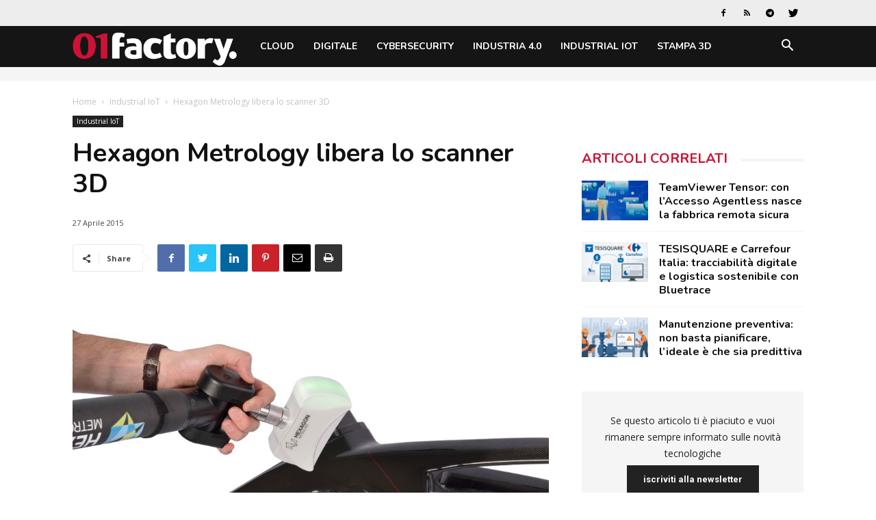

--- FILE ---
content_type: text/html; charset=UTF-8
request_url: https://www.01factory.it/hexagon-metrology-libera-lo-scanner-3d/
body_size: 23482
content:
<!doctype html >
<!--[if IE 8]>    <html class="ie8" lang="en"> <![endif]-->
<!--[if IE 9]>    <html class="ie9" lang="en"> <![endif]-->
<!--[if gt IE 8]><!--> <html lang="it-IT"> <!--<![endif]-->
<head>
    <title>Hexagon Metrology libera lo scanner 3D | 01factory</title>
    <meta charset="UTF-8" />
    <meta name="viewport" content="width=device-width, initial-scale=1.0">
    <link rel="pingback" href="https://www.01factory.it/xmlrpc.php" />
    <script>
window.__unic_config_v2 = {"unic_enable_iab":"v2","unic_region":"eu","unic_language":"IT","unic_company":"01factory","unic_logo":"","unic_policy_url":"https:\/\/www.tecnichenuove.com\/privacy","unic_type":"bar","unic_enable_gdpr":"yes","unic_enable_ccpa":"no","publisherCountryCode":"DE"};
window.wp_consent_type = 'optin';
</script>
<script data-nowprocket type="text/javascript">
!function(){var i,r,o;i="__tcfapiLocator",r=[],(o=window.frames[i])||(function e(){var t=window.document,a=!!o;if(!a)if(t.body){var n=t.createElement("iframe");n.style.cssText="display:none",n.name=i,t.body.appendChild(n)}else setTimeout(e,50);return!a}(),window.__tcfapi=function(){for(var e,t=[],a=0;a<arguments.length;a++)t[a]=arguments[a];if(!t.length)return r;if("setGdprApplies"===t[0])3<t.length&&2===parseInt(t[1],10)&&"boolean"==typeof t[3]&&(e=t[3],"function"==typeof t[2]&&t[2]("set",!0));else if("ping"===t[0]){var n={gdprApplies:e,cmpLoaded:!1,cmpStatus:"stub"};"function"==typeof t[2]&&t[2](n,!0)}else r.push(t)},window.addEventListener("message",function(n){var i="string"==typeof n.data,e={};try{e=i?JSON.parse(n.data):n.data}catch(e){}var r=e.__tcfapiCall;r&&window.__tcfapi(r.command,r.version,function(e,t){var a={__tcfapiReturn:{returnValue:e,success:t,callId:r.callId}};i&&(a=JSON.stringify(a)),n.source.postMessage(a,"*")},r.parameter)},!1))}();
!function(){var i,n,s;i="__uspapiLocator",n=[],(s=window.frames[i])||(function a(){var e=window.document,n=!!s;if(!s)if(e.body){var t=e.createElement("iframe");t.style.cssText="display:none",t.name=i,e.body.appendChild(t)}else setTimeout(a,50);return!n}(),window.__uspapi=function(){for(var a=[],e=0;e<arguments.length;e++)a[e]=arguments[e];if(!a.length)return n;"ping"===a[0]?"function"==typeof a[2]&&a[2]({cmpLoaded:!1,cmpStatus:"stub"},!0):n.push(a)},window.addEventListener("message",function(t){var i="string"==typeof t.data,a={};try{a=i?JSON.parse(t.data):t.data}catch(a){}var s=a.__uspapiCall;s&&window.__uspapi(s.command,s.version,function(a,e){var n={__uspapiReturn:{returnValue:a,success:e,callId:s.callId}};i&&(n=JSON.stringify(n)),t.source.postMessage(n,"*")},s.parameter)},!1))}();
window.__gpp_addFrame=function(e){if(!window.frames[e])if(document.body){var t=document.createElement("iframe");t.style.cssText="display:none",t.name=e,document.body.appendChild(t)}else window.setTimeout(window.__gpp_addFrame,50,e)},window.__gpp_stub=function(){var e=arguments;if(__gpp.queue=__gpp.queue||[],__gpp.events=__gpp.events||[],!e.length||1==e.length&&"queue"==e[0])return __gpp.queue;if(1==e.length&&"events"==e[0])return __gpp.events;var t=e[0],p=1<e.length?e[1]:null,s=2<e.length?e[2]:null;if("ping"===t)p&&p({gppVersion:"1.1",cmpStatus:"stub",cmpDisplayStatus:"hidden",signalStatus:"not ready",supportedAPIs:["2:tcfeuv2","5:tcfcav1","6:uspv1","7:usnatv1","8:uscav1","9:usvav1","10:uscov1","11:usutv1","12:usctv1"],cmpId:0,sectionList:[],applicableSections:[-1],gppString:"",parsedSections:{}},!0);else if("addEventListener"===t){"lastId"in __gpp||(__gpp.lastId=0),__gpp.lastId++;var n=__gpp.lastId;__gpp.events.push({id:n,callback:p,parameter:s}),p({eventName:"listenerRegistered",listenerId:n,data:!0,pingData:{gppVersion:"1.1",cmpStatus:"stub",cmpDisplayStatus:"hidden",signalStatus:"not ready",supportedAPIs:["2:tcfeuv2","5:tcfcav1","6:uspv1","7:usnatv1","8:uscav1","9:usvav1","10:uscov1","11:usutv1","12:usctv1"],cmpId:0,sectionList:[],applicableSections:[-1],gppString:"",parsedSections:{}}},!0)}else if("removeEventListener"===t){for(var a=!1,i=0;i<__gpp.events.length;i++)if(__gpp.events[i].id==s){__gpp.events.splice(i,1),a=!0;break}p({eventName:"listenerRemoved",listenerId:s,data:a,pingData:{gppVersion:"1.1",cmpStatus:"stub",cmpDisplayStatus:"hidden",signalStatus:"not ready",supportedAPIs:["2:tcfeuv2","5:tcfcav1","6:uspv1","7:usnatv1","8:uscav1","9:usvav1","10:uscov1","11:usutv1","12:usctv1"],cmpId:0,sectionList:[],applicableSections:[-1],gppString:"",parsedSections:{}}},!0)}else"hasSection"===t?p(!1,!0):"getSection"===t||"getField"===t?p(null,!0):__gpp.queue.push([].slice.apply(e))},window.__gpp_msghandler=function(s){var n="string"==typeof s.data;try{var t=n?JSON.parse(s.data):s.data}catch(e){t=null}if("object"==typeof t&&null!==t&&"__gppCall"in t){var a=t.__gppCall;window.__gpp(a.command,function(e,t){var p={__gppReturn:{returnValue:e,success:t,callId:a.callId}};s.source.postMessage(n?JSON.stringify(p):p,"*")},"parameter"in a?a.parameter:null,"version"in a?a.version:"1.1")}},"__gpp"in window&&"function"==typeof window.__gpp||(window.__gpp=window.__gpp_stub,window.addEventListener("message",window.__gpp_msghandler,!1),window.__gpp_addFrame("__gppLocator"));
window.gtag||(window.dataLayer=window.dataLayer||[],window.gtag=function(){window.dataLayer.push(arguments)}),window.gtag("set","developer_id.dZTcxZD",!0),window.gtag("consent","default",{ad_storage:"denied",functionality_storage:"denied",personalization_storage:"denied",analytics_storage:"denied",ad_user_data:"denied",ad_personalization:"denied",security_storage:"granted",wait_for_update:3e3}),window.gtag("set","ads_data_redaction",!0),window.gtag("set","url_passthrough",!1);
</script>
<script data-nowprocket async data-cfasync='false' src='https://cmp.uniconsent.com/v2/85d3bd683e/cmp.js'></script>
<meta name='robots' content='index, follow, max-image-preview:large, max-snippet:-1, max-video-preview:-1' />
<meta property="og:image" content="https://static.tecnichenuove.it/01factory/2015/04/Hexagon.jpg" /><link rel="icon" type="image/png" href="https://static.tecnichenuove.it/01factory/2025/11/favicon001-1.png"><link rel="apple-touch-icon-precomposed" sizes="76x76" href="/wp-content/uploads/sites/25/2021/11/01net_i512.png"/><link rel="apple-touch-icon-precomposed" sizes="120x120" href="/wp-content/uploads/sites/25/2021/11/01net_i120.png"/><link rel="apple-touch-icon-precomposed" sizes="152x152" href="/wp-content/uploads/sites/25/2021/11/01net_i152.png"/><link rel="apple-touch-icon-precomposed" sizes="114x114" href="/wp-content/uploads/sites/25/2021/11/01net_i114.png"/><link rel="apple-touch-icon-precomposed" sizes="144x144" href="/wp-content/uploads/sites/25/2021/11/01net_i144.png"/>
	<!-- This site is optimized with the Yoast SEO plugin v26.8 - https://yoast.com/product/yoast-seo-wordpress/ -->
	<meta name="description" content="Pronta una soluzione di scansione dal costo contenuto che espande le funzioni dei bracci di misura portatili." />
	<link rel="canonical" href="https://www.01factory.it/hexagon-metrology-libera-lo-scanner-3d/" />
	<meta property="og:locale" content="it_IT" />
	<meta property="og:type" content="article" />
	<meta property="og:title" content="Hexagon Metrology libera lo scanner 3D | 01factory" />
	<meta property="og:description" content="Pronta una soluzione di scansione dal costo contenuto che espande le funzioni dei bracci di misura portatili." />
	<meta property="og:url" content="https://www.01factory.it/hexagon-metrology-libera-lo-scanner-3d/" />
	<meta property="og:site_name" content="01factory" />
	<meta property="article:published_time" content="2015-04-27T08:17:46+00:00" />
	<meta property="article:modified_time" content="2021-11-18T14:32:18+00:00" />
	<meta property="og:image" content="https://static.tecnichenuove.it/01factory/2015/04/Hexagon.jpg" />
	<meta property="og:image:width" content="7360" />
	<meta property="og:image:height" content="4912" />
	<meta property="og:image:type" content="image/jpeg" />
	<meta name="author" content="Dario Colombo" />
	<meta name="twitter:label1" content="Scritto da" />
	<meta name="twitter:data1" content="Dario Colombo" />
	<meta name="twitter:label2" content="Tempo di lettura stimato" />
	<meta name="twitter:data2" content="1 minuto" />
	<script type="application/ld+json" class="yoast-schema-graph">{"@context":"https://schema.org","@graph":[{"@type":"Article","@id":"https://www.01factory.it/hexagon-metrology-libera-lo-scanner-3d/#article","isPartOf":{"@id":"https://www.01factory.it/hexagon-metrology-libera-lo-scanner-3d/"},"author":{"name":"Dario Colombo","@id":"https://www.01factory.it/#/schema/person/92cac57762b08e073906ea35660995fc"},"headline":"Hexagon Metrology libera lo scanner 3D","datePublished":"2015-04-27T08:17:46+00:00","dateModified":"2021-11-18T14:32:18+00:00","mainEntityOfPage":{"@id":"https://www.01factory.it/hexagon-metrology-libera-lo-scanner-3d/"},"wordCount":220,"commentCount":0,"publisher":{"@id":"https://www.01factory.it/#organization"},"image":{"@id":"https://www.01factory.it/hexagon-metrology-libera-lo-scanner-3d/#primaryimage"},"thumbnailUrl":"https://static.tecnichenuove.it/01factory/2015/04/Hexagon.jpg","keywords":["hardware","Hexagon","scanner 3d"],"articleSection":["Industrial IoT"],"inLanguage":"it-IT","potentialAction":[{"@type":"CommentAction","name":"Comment","target":["https://www.01factory.it/hexagon-metrology-libera-lo-scanner-3d/#respond"]}]},{"@type":"WebPage","@id":"https://www.01factory.it/hexagon-metrology-libera-lo-scanner-3d/","url":"https://www.01factory.it/hexagon-metrology-libera-lo-scanner-3d/","name":"Hexagon Metrology libera lo scanner 3D | 01factory","isPartOf":{"@id":"https://www.01factory.it/#website"},"primaryImageOfPage":{"@id":"https://www.01factory.it/hexagon-metrology-libera-lo-scanner-3d/#primaryimage"},"image":{"@id":"https://www.01factory.it/hexagon-metrology-libera-lo-scanner-3d/#primaryimage"},"thumbnailUrl":"https://static.tecnichenuove.it/01factory/2015/04/Hexagon.jpg","datePublished":"2015-04-27T08:17:46+00:00","dateModified":"2021-11-18T14:32:18+00:00","description":"Pronta una soluzione di scansione dal costo contenuto che espande le funzioni dei bracci di misura portatili.","breadcrumb":{"@id":"https://www.01factory.it/hexagon-metrology-libera-lo-scanner-3d/#breadcrumb"},"inLanguage":"it-IT","potentialAction":[{"@type":"ReadAction","target":["https://www.01factory.it/hexagon-metrology-libera-lo-scanner-3d/"]}]},{"@type":"ImageObject","inLanguage":"it-IT","@id":"https://www.01factory.it/hexagon-metrology-libera-lo-scanner-3d/#primaryimage","url":"https://static.tecnichenuove.it/01factory/2015/04/Hexagon.jpg","contentUrl":"https://static.tecnichenuove.it/01factory/2015/04/Hexagon.jpg","width":7360,"height":4912},{"@type":"BreadcrumbList","@id":"https://www.01factory.it/hexagon-metrology-libera-lo-scanner-3d/#breadcrumb","itemListElement":[{"@type":"ListItem","position":1,"name":"Home","item":"https://www.01factory.it/"},{"@type":"ListItem","position":2,"name":"Industrial IoT","item":"https://www.01factory.it/category/industrial-iot/"},{"@type":"ListItem","position":3,"name":"Hexagon Metrology libera lo scanner 3D"}]},{"@type":"WebSite","@id":"https://www.01factory.it/#website","url":"https://www.01factory.it/","name":"01factory","description":"","publisher":{"@id":"https://www.01factory.it/#organization"},"potentialAction":[{"@type":"SearchAction","target":{"@type":"EntryPoint","urlTemplate":"https://www.01factory.it/?s={search_term_string}"},"query-input":{"@type":"PropertyValueSpecification","valueRequired":true,"valueName":"search_term_string"}}],"inLanguage":"it-IT"},{"@type":"Organization","@id":"https://www.01factory.it/#organization","name":"01factory","url":"https://www.01factory.it/","logo":{"@type":"ImageObject","inLanguage":"it-IT","@id":"https://www.01factory.it/#/schema/logo/image/","url":"https://static.tecnichenuove.it/01factory/2025/11/01Factory.png","contentUrl":"https://static.tecnichenuove.it/01factory/2025/11/01Factory.png","width":600,"height":121,"caption":"01factory"},"image":{"@id":"https://www.01factory.it/#/schema/logo/image/"}},{"@type":"Person","@id":"https://www.01factory.it/#/schema/person/92cac57762b08e073906ea35660995fc","name":"Dario Colombo","image":{"@type":"ImageObject","inLanguage":"it-IT","@id":"https://www.01factory.it/#/schema/person/image/","url":"https://secure.gravatar.com/avatar/0591b4152624bb71872f4907283ee5aa67895846224f082c6238b4be7c8031e3?s=96&d=mm&r=g","contentUrl":"https://secure.gravatar.com/avatar/0591b4152624bb71872f4907283ee5aa67895846224f082c6238b4be7c8031e3?s=96&d=mm&r=g","caption":"Dario Colombo"},"url":"https://www.01factory.it/author/dcolombo/"}]}</script>
	<!-- / Yoast SEO plugin. -->


<link rel='dns-prefetch' href='//fonts.googleapis.com' />
<link rel="alternate" type="application/rss+xml" title="01factory &raquo; Feed" href="https://www.01factory.it/feed/" />
<link rel="alternate" type="application/rss+xml" title="01factory &raquo; Feed dei commenti" href="https://www.01factory.it/comments/feed/" />
<link rel="alternate" type="application/rss+xml" title="01factory &raquo; Hexagon Metrology libera lo scanner 3D Feed dei commenti" href="https://www.01factory.it/hexagon-metrology-libera-lo-scanner-3d/feed/" />
<link rel="alternate" title="oEmbed (JSON)" type="application/json+oembed" href="https://www.01factory.it/wp-json/oembed/1.0/embed?url=https%3A%2F%2Fwww.01factory.it%2Fhexagon-metrology-libera-lo-scanner-3d%2F" />
<link rel="alternate" title="oEmbed (XML)" type="text/xml+oembed" href="https://www.01factory.it/wp-json/oembed/1.0/embed?url=https%3A%2F%2Fwww.01factory.it%2Fhexagon-metrology-libera-lo-scanner-3d%2F&#038;format=xml" />
<style id='wp-img-auto-sizes-contain-inline-css' type='text/css'>
img:is([sizes=auto i],[sizes^="auto," i]){contain-intrinsic-size:3000px 1500px}
/*# sourceURL=wp-img-auto-sizes-contain-inline-css */
</style>
<style id='wp-emoji-styles-inline-css' type='text/css'>

	img.wp-smiley, img.emoji {
		display: inline !important;
		border: none !important;
		box-shadow: none !important;
		height: 1em !important;
		width: 1em !important;
		margin: 0 0.07em !important;
		vertical-align: -0.1em !important;
		background: none !important;
		padding: 0 !important;
	}
/*# sourceURL=wp-emoji-styles-inline-css */
</style>
<link rel='stylesheet' id='wp-block-library-css' href='https://www.01factory.it/wp-includes/css/dist/block-library/style.min.css?ver=6.9' type='text/css' media='all' />
<style id='global-styles-inline-css' type='text/css'>
:root{--wp--preset--aspect-ratio--square: 1;--wp--preset--aspect-ratio--4-3: 4/3;--wp--preset--aspect-ratio--3-4: 3/4;--wp--preset--aspect-ratio--3-2: 3/2;--wp--preset--aspect-ratio--2-3: 2/3;--wp--preset--aspect-ratio--16-9: 16/9;--wp--preset--aspect-ratio--9-16: 9/16;--wp--preset--color--black: #000000;--wp--preset--color--cyan-bluish-gray: #abb8c3;--wp--preset--color--white: #ffffff;--wp--preset--color--pale-pink: #f78da7;--wp--preset--color--vivid-red: #cf2e2e;--wp--preset--color--luminous-vivid-orange: #ff6900;--wp--preset--color--luminous-vivid-amber: #fcb900;--wp--preset--color--light-green-cyan: #7bdcb5;--wp--preset--color--vivid-green-cyan: #00d084;--wp--preset--color--pale-cyan-blue: #8ed1fc;--wp--preset--color--vivid-cyan-blue: #0693e3;--wp--preset--color--vivid-purple: #9b51e0;--wp--preset--gradient--vivid-cyan-blue-to-vivid-purple: linear-gradient(135deg,rgb(6,147,227) 0%,rgb(155,81,224) 100%);--wp--preset--gradient--light-green-cyan-to-vivid-green-cyan: linear-gradient(135deg,rgb(122,220,180) 0%,rgb(0,208,130) 100%);--wp--preset--gradient--luminous-vivid-amber-to-luminous-vivid-orange: linear-gradient(135deg,rgb(252,185,0) 0%,rgb(255,105,0) 100%);--wp--preset--gradient--luminous-vivid-orange-to-vivid-red: linear-gradient(135deg,rgb(255,105,0) 0%,rgb(207,46,46) 100%);--wp--preset--gradient--very-light-gray-to-cyan-bluish-gray: linear-gradient(135deg,rgb(238,238,238) 0%,rgb(169,184,195) 100%);--wp--preset--gradient--cool-to-warm-spectrum: linear-gradient(135deg,rgb(74,234,220) 0%,rgb(151,120,209) 20%,rgb(207,42,186) 40%,rgb(238,44,130) 60%,rgb(251,105,98) 80%,rgb(254,248,76) 100%);--wp--preset--gradient--blush-light-purple: linear-gradient(135deg,rgb(255,206,236) 0%,rgb(152,150,240) 100%);--wp--preset--gradient--blush-bordeaux: linear-gradient(135deg,rgb(254,205,165) 0%,rgb(254,45,45) 50%,rgb(107,0,62) 100%);--wp--preset--gradient--luminous-dusk: linear-gradient(135deg,rgb(255,203,112) 0%,rgb(199,81,192) 50%,rgb(65,88,208) 100%);--wp--preset--gradient--pale-ocean: linear-gradient(135deg,rgb(255,245,203) 0%,rgb(182,227,212) 50%,rgb(51,167,181) 100%);--wp--preset--gradient--electric-grass: linear-gradient(135deg,rgb(202,248,128) 0%,rgb(113,206,126) 100%);--wp--preset--gradient--midnight: linear-gradient(135deg,rgb(2,3,129) 0%,rgb(40,116,252) 100%);--wp--preset--font-size--small: 11px;--wp--preset--font-size--medium: 20px;--wp--preset--font-size--large: 32px;--wp--preset--font-size--x-large: 42px;--wp--preset--font-size--regular: 15px;--wp--preset--font-size--larger: 50px;--wp--preset--spacing--20: 0.44rem;--wp--preset--spacing--30: 0.67rem;--wp--preset--spacing--40: 1rem;--wp--preset--spacing--50: 1.5rem;--wp--preset--spacing--60: 2.25rem;--wp--preset--spacing--70: 3.38rem;--wp--preset--spacing--80: 5.06rem;--wp--preset--shadow--natural: 6px 6px 9px rgba(0, 0, 0, 0.2);--wp--preset--shadow--deep: 12px 12px 50px rgba(0, 0, 0, 0.4);--wp--preset--shadow--sharp: 6px 6px 0px rgba(0, 0, 0, 0.2);--wp--preset--shadow--outlined: 6px 6px 0px -3px rgb(255, 255, 255), 6px 6px rgb(0, 0, 0);--wp--preset--shadow--crisp: 6px 6px 0px rgb(0, 0, 0);}:where(.is-layout-flex){gap: 0.5em;}:where(.is-layout-grid){gap: 0.5em;}body .is-layout-flex{display: flex;}.is-layout-flex{flex-wrap: wrap;align-items: center;}.is-layout-flex > :is(*, div){margin: 0;}body .is-layout-grid{display: grid;}.is-layout-grid > :is(*, div){margin: 0;}:where(.wp-block-columns.is-layout-flex){gap: 2em;}:where(.wp-block-columns.is-layout-grid){gap: 2em;}:where(.wp-block-post-template.is-layout-flex){gap: 1.25em;}:where(.wp-block-post-template.is-layout-grid){gap: 1.25em;}.has-black-color{color: var(--wp--preset--color--black) !important;}.has-cyan-bluish-gray-color{color: var(--wp--preset--color--cyan-bluish-gray) !important;}.has-white-color{color: var(--wp--preset--color--white) !important;}.has-pale-pink-color{color: var(--wp--preset--color--pale-pink) !important;}.has-vivid-red-color{color: var(--wp--preset--color--vivid-red) !important;}.has-luminous-vivid-orange-color{color: var(--wp--preset--color--luminous-vivid-orange) !important;}.has-luminous-vivid-amber-color{color: var(--wp--preset--color--luminous-vivid-amber) !important;}.has-light-green-cyan-color{color: var(--wp--preset--color--light-green-cyan) !important;}.has-vivid-green-cyan-color{color: var(--wp--preset--color--vivid-green-cyan) !important;}.has-pale-cyan-blue-color{color: var(--wp--preset--color--pale-cyan-blue) !important;}.has-vivid-cyan-blue-color{color: var(--wp--preset--color--vivid-cyan-blue) !important;}.has-vivid-purple-color{color: var(--wp--preset--color--vivid-purple) !important;}.has-black-background-color{background-color: var(--wp--preset--color--black) !important;}.has-cyan-bluish-gray-background-color{background-color: var(--wp--preset--color--cyan-bluish-gray) !important;}.has-white-background-color{background-color: var(--wp--preset--color--white) !important;}.has-pale-pink-background-color{background-color: var(--wp--preset--color--pale-pink) !important;}.has-vivid-red-background-color{background-color: var(--wp--preset--color--vivid-red) !important;}.has-luminous-vivid-orange-background-color{background-color: var(--wp--preset--color--luminous-vivid-orange) !important;}.has-luminous-vivid-amber-background-color{background-color: var(--wp--preset--color--luminous-vivid-amber) !important;}.has-light-green-cyan-background-color{background-color: var(--wp--preset--color--light-green-cyan) !important;}.has-vivid-green-cyan-background-color{background-color: var(--wp--preset--color--vivid-green-cyan) !important;}.has-pale-cyan-blue-background-color{background-color: var(--wp--preset--color--pale-cyan-blue) !important;}.has-vivid-cyan-blue-background-color{background-color: var(--wp--preset--color--vivid-cyan-blue) !important;}.has-vivid-purple-background-color{background-color: var(--wp--preset--color--vivid-purple) !important;}.has-black-border-color{border-color: var(--wp--preset--color--black) !important;}.has-cyan-bluish-gray-border-color{border-color: var(--wp--preset--color--cyan-bluish-gray) !important;}.has-white-border-color{border-color: var(--wp--preset--color--white) !important;}.has-pale-pink-border-color{border-color: var(--wp--preset--color--pale-pink) !important;}.has-vivid-red-border-color{border-color: var(--wp--preset--color--vivid-red) !important;}.has-luminous-vivid-orange-border-color{border-color: var(--wp--preset--color--luminous-vivid-orange) !important;}.has-luminous-vivid-amber-border-color{border-color: var(--wp--preset--color--luminous-vivid-amber) !important;}.has-light-green-cyan-border-color{border-color: var(--wp--preset--color--light-green-cyan) !important;}.has-vivid-green-cyan-border-color{border-color: var(--wp--preset--color--vivid-green-cyan) !important;}.has-pale-cyan-blue-border-color{border-color: var(--wp--preset--color--pale-cyan-blue) !important;}.has-vivid-cyan-blue-border-color{border-color: var(--wp--preset--color--vivid-cyan-blue) !important;}.has-vivid-purple-border-color{border-color: var(--wp--preset--color--vivid-purple) !important;}.has-vivid-cyan-blue-to-vivid-purple-gradient-background{background: var(--wp--preset--gradient--vivid-cyan-blue-to-vivid-purple) !important;}.has-light-green-cyan-to-vivid-green-cyan-gradient-background{background: var(--wp--preset--gradient--light-green-cyan-to-vivid-green-cyan) !important;}.has-luminous-vivid-amber-to-luminous-vivid-orange-gradient-background{background: var(--wp--preset--gradient--luminous-vivid-amber-to-luminous-vivid-orange) !important;}.has-luminous-vivid-orange-to-vivid-red-gradient-background{background: var(--wp--preset--gradient--luminous-vivid-orange-to-vivid-red) !important;}.has-very-light-gray-to-cyan-bluish-gray-gradient-background{background: var(--wp--preset--gradient--very-light-gray-to-cyan-bluish-gray) !important;}.has-cool-to-warm-spectrum-gradient-background{background: var(--wp--preset--gradient--cool-to-warm-spectrum) !important;}.has-blush-light-purple-gradient-background{background: var(--wp--preset--gradient--blush-light-purple) !important;}.has-blush-bordeaux-gradient-background{background: var(--wp--preset--gradient--blush-bordeaux) !important;}.has-luminous-dusk-gradient-background{background: var(--wp--preset--gradient--luminous-dusk) !important;}.has-pale-ocean-gradient-background{background: var(--wp--preset--gradient--pale-ocean) !important;}.has-electric-grass-gradient-background{background: var(--wp--preset--gradient--electric-grass) !important;}.has-midnight-gradient-background{background: var(--wp--preset--gradient--midnight) !important;}.has-small-font-size{font-size: var(--wp--preset--font-size--small) !important;}.has-medium-font-size{font-size: var(--wp--preset--font-size--medium) !important;}.has-large-font-size{font-size: var(--wp--preset--font-size--large) !important;}.has-x-large-font-size{font-size: var(--wp--preset--font-size--x-large) !important;}
/*# sourceURL=global-styles-inline-css */
</style>

<style id='classic-theme-styles-inline-css' type='text/css'>
/*! This file is auto-generated */
.wp-block-button__link{color:#fff;background-color:#32373c;border-radius:9999px;box-shadow:none;text-decoration:none;padding:calc(.667em + 2px) calc(1.333em + 2px);font-size:1.125em}.wp-block-file__button{background:#32373c;color:#fff;text-decoration:none}
/*# sourceURL=/wp-includes/css/classic-themes.min.css */
</style>
<link rel='stylesheet' id='mediaelement-css' href='https://www.01factory.it/wp-includes/js/mediaelement/mediaelementplayer-legacy.min.css?ver=4.2.17' type='text/css' media='all' />
<link rel='stylesheet' id='wp-mediaelement-css' href='https://www.01factory.it/wp-includes/js/mediaelement/wp-mediaelement.min.css?ver=6.9' type='text/css' media='all' />
<link rel='stylesheet' id='view_editor_gutenberg_frontend_assets-css' href='https://www.01factory.it/wp-content/plugins/wp-views/public/css/views-frontend.css?ver=3.6.21' type='text/css' media='all' />
<style id='view_editor_gutenberg_frontend_assets-inline-css' type='text/css'>
.wpv-sort-list-dropdown.wpv-sort-list-dropdown-style-default > span.wpv-sort-list,.wpv-sort-list-dropdown.wpv-sort-list-dropdown-style-default .wpv-sort-list-item {border-color: #cdcdcd;}.wpv-sort-list-dropdown.wpv-sort-list-dropdown-style-default .wpv-sort-list-item a {color: #444;background-color: #fff;}.wpv-sort-list-dropdown.wpv-sort-list-dropdown-style-default a:hover,.wpv-sort-list-dropdown.wpv-sort-list-dropdown-style-default a:focus {color: #000;background-color: #eee;}.wpv-sort-list-dropdown.wpv-sort-list-dropdown-style-default .wpv-sort-list-item.wpv-sort-list-current a {color: #000;background-color: #eee;}
.wpv-sort-list-dropdown.wpv-sort-list-dropdown-style-default > span.wpv-sort-list,.wpv-sort-list-dropdown.wpv-sort-list-dropdown-style-default .wpv-sort-list-item {border-color: #cdcdcd;}.wpv-sort-list-dropdown.wpv-sort-list-dropdown-style-default .wpv-sort-list-item a {color: #444;background-color: #fff;}.wpv-sort-list-dropdown.wpv-sort-list-dropdown-style-default a:hover,.wpv-sort-list-dropdown.wpv-sort-list-dropdown-style-default a:focus {color: #000;background-color: #eee;}.wpv-sort-list-dropdown.wpv-sort-list-dropdown-style-default .wpv-sort-list-item.wpv-sort-list-current a {color: #000;background-color: #eee;}.wpv-sort-list-dropdown.wpv-sort-list-dropdown-style-grey > span.wpv-sort-list,.wpv-sort-list-dropdown.wpv-sort-list-dropdown-style-grey .wpv-sort-list-item {border-color: #cdcdcd;}.wpv-sort-list-dropdown.wpv-sort-list-dropdown-style-grey .wpv-sort-list-item a {color: #444;background-color: #eeeeee;}.wpv-sort-list-dropdown.wpv-sort-list-dropdown-style-grey a:hover,.wpv-sort-list-dropdown.wpv-sort-list-dropdown-style-grey a:focus {color: #000;background-color: #e5e5e5;}.wpv-sort-list-dropdown.wpv-sort-list-dropdown-style-grey .wpv-sort-list-item.wpv-sort-list-current a {color: #000;background-color: #e5e5e5;}
.wpv-sort-list-dropdown.wpv-sort-list-dropdown-style-default > span.wpv-sort-list,.wpv-sort-list-dropdown.wpv-sort-list-dropdown-style-default .wpv-sort-list-item {border-color: #cdcdcd;}.wpv-sort-list-dropdown.wpv-sort-list-dropdown-style-default .wpv-sort-list-item a {color: #444;background-color: #fff;}.wpv-sort-list-dropdown.wpv-sort-list-dropdown-style-default a:hover,.wpv-sort-list-dropdown.wpv-sort-list-dropdown-style-default a:focus {color: #000;background-color: #eee;}.wpv-sort-list-dropdown.wpv-sort-list-dropdown-style-default .wpv-sort-list-item.wpv-sort-list-current a {color: #000;background-color: #eee;}.wpv-sort-list-dropdown.wpv-sort-list-dropdown-style-grey > span.wpv-sort-list,.wpv-sort-list-dropdown.wpv-sort-list-dropdown-style-grey .wpv-sort-list-item {border-color: #cdcdcd;}.wpv-sort-list-dropdown.wpv-sort-list-dropdown-style-grey .wpv-sort-list-item a {color: #444;background-color: #eeeeee;}.wpv-sort-list-dropdown.wpv-sort-list-dropdown-style-grey a:hover,.wpv-sort-list-dropdown.wpv-sort-list-dropdown-style-grey a:focus {color: #000;background-color: #e5e5e5;}.wpv-sort-list-dropdown.wpv-sort-list-dropdown-style-grey .wpv-sort-list-item.wpv-sort-list-current a {color: #000;background-color: #e5e5e5;}.wpv-sort-list-dropdown.wpv-sort-list-dropdown-style-blue > span.wpv-sort-list,.wpv-sort-list-dropdown.wpv-sort-list-dropdown-style-blue .wpv-sort-list-item {border-color: #0099cc;}.wpv-sort-list-dropdown.wpv-sort-list-dropdown-style-blue .wpv-sort-list-item a {color: #444;background-color: #cbddeb;}.wpv-sort-list-dropdown.wpv-sort-list-dropdown-style-blue a:hover,.wpv-sort-list-dropdown.wpv-sort-list-dropdown-style-blue a:focus {color: #000;background-color: #95bedd;}.wpv-sort-list-dropdown.wpv-sort-list-dropdown-style-blue .wpv-sort-list-item.wpv-sort-list-current a {color: #000;background-color: #95bedd;}
/*# sourceURL=view_editor_gutenberg_frontend_assets-inline-css */
</style>
<link rel='stylesheet' id='zu-fonts-css' href='https://fonts.googleapis.com/css?family=Nunito%3A700%7COpen+Sans%3A300i%2C400%2C400i%2C700%2C700i&#038;display=swap&#038;ver=6.9' type='text/css' media='all' />
<link rel='stylesheet' id='td-theme-css' href='https://www.01factory.it/wp-content/themes/Newspaper-9.6/style.min.css?ver=9.6' type='text/css' media='all' />
<link rel='stylesheet' id='main-css' href='https://www.01factory.it/wp-content/themes/newspaper-network-9.6/css/main.css?ver=9.6.1' type='text/css' media='all' />
<link rel='stylesheet' id='zerouno-css' href='https://www.01factory.it/wp-content/plugins/newspaper-theme-01net/css/zerouno.css?ver=0.0.8' type='text/css' media='all' />
<link rel='stylesheet' id='td-plugin-multi-purpose-css' href='https://www.01factory.it/wp-content/plugins/td-composer/td-multi-purpose/style.css?ver=3328da2481dfce47ccb29fd8f8bc649a' type='text/css' media='all' />
<link rel='stylesheet' id='google-fonts-style-css' href='https://fonts.googleapis.com/css?family=Nunito%3A400%2C700%7COpen+Sans%3A300italic%2C400%2C400italic%2C600%2C600italic%2C700%7CRoboto%3A300%2C400%2C400italic%2C500%2C500italic%2C700%2C900&#038;ver=9.6' type='text/css' media='all' />
<link rel='stylesheet' id='tdb_front_style-css' href='https://www.01factory.it/wp-content/plugins/td-cloud-library/assets/css/tdb_less_front.css?ver=63d427d0bf1ccf261a43d975fb1dddb0' type='text/css' media='all' />
<script type="text/javascript" src="https://www.01factory.it/wp-content/plugins/wp-views/vendor/toolset/common-es/public/toolset-common-es-frontend.js?ver=175000" id="toolset-common-es-frontend-js"></script>
<script type="text/javascript" src="https://www.01factory.it/wp-includes/js/jquery/jquery.min.js?ver=3.7.1" id="jquery-core-js"></script>
<script type="text/javascript" src="https://www.01factory.it/wp-includes/js/jquery/jquery-migrate.min.js?ver=3.4.1" id="jquery-migrate-js"></script>
<link rel="https://api.w.org/" href="https://www.01factory.it/wp-json/" /><link rel="alternate" title="JSON" type="application/json" href="https://www.01factory.it/wp-json/wp/v2/posts/10000737" /><link rel="EditURI" type="application/rsd+xml" title="RSD" href="https://www.01factory.it/xmlrpc.php?rsd" />
<meta name="generator" content="WordPress 6.9" />
<link rel='shortlink' href='https://www.01factory.it/?p=10000737' />

<!-- NBM_Retargeting HEAD BEGIN (fb) for www.01factory.it -->

<!-- BEGIN: tag_fb_nbm -->
<!-- Facebook Pixel Code -->
<script>
!function(f,b,e,v,n,t,s){if(f.fbq)return;n=f.fbq=function(){n.callMethod?
n.callMethod.apply(n,arguments):n.queue.push(arguments)};if(!f._fbq)f._fbq=n;
n.push=n;n.loaded=!0;n.version='2.0';n.queue=[];t=b.createElement(e);t.async=!0;
t.src=v;s=b.getElementsByTagName(e)[0];s.parentNode.insertBefore(t,s)}(window,
document,'script','//connect.facebook.net/en_US/fbevents.js');

fbq('init', '1126676760698405');
fbq('track', "PageView");</script>
<noscript><img height="1" width="1" style="display:none"
src="https://www.facebook.com/tr?id=1126676760698405&ev=PageView&noscript=1"
/></noscript>
<!-- End Facebook Pixel Code -->

<!-- END: tag_fb_nbm -->

<!-- BEGIN: tag_fb_tn -->
<!-- Facebook Pixel Code -->
<script>
!function(f,b,e,v,n,t,s){if(f.fbq)return;n=f.fbq=function(){n.callMethod?
n.callMethod.apply(n,arguments):n.queue.push(arguments)};if(!f._fbq)f._fbq=n;
n.push=n;n.loaded=!0;n.version='2.0';n.queue=[];t=b.createElement(e);t.async=!0;
t.src=v;s=b.getElementsByTagName(e)[0];s.parentNode.insertBefore(t,s)}(window,
document,'script','//connect.facebook.net/en_US/fbevents.js');

fbq('init', '994576847320083');
fbq('track', "PageView");</script>
<noscript><img height="1" width="1" style="display:none"
src="https://www.facebook.com/tr?id=994576847320083&ev=PageView&noscript=1"
/></noscript>
<!-- End Facebook Pixel Code -->

<!-- END: tag_fb_tn -->

<!-- BEGIN: tag_smart_01factory -->
<!-- Smart AdServer - tag per 01factory -->
<script type="application/javascript" src="https://ced.sascdn.com/tag/3130/smart.js" async></script>
<script type="application/javascript">
    var sas = sas || {};
    sas.cmd = sas.cmd || [];
    sas.cmd.push(function() {
        sas.setup({ networkid: 3130, domain: "https://www14.smartadserver.com", async: true });
    });
    sas.cmd.push(function() {
        sas.call("onecall", {
            siteId: 495576,
            pageId: 1550564,
            formats: [
                 { id: 71059 }
                ,{ id: 66524 }
                ,{ id: 66525 }
                ,{ id: 66523 }
                ,{ id: 67408 }
                ,{ id: 67409 }
                ,{ id: 66682 }
                ,{ id: 66648 }
                ,{ id: 87018 }
                ,{ id: 66736 }
                ,{ id: 66509 }
                ,{ id: 66522 }
                ,{ id: 87017 }
            ],
            target: ''
        });
    });
</script>
<!-- END: tag_smart_01factory -->

<!-- NBM_Retargeting HEAD END -->
    <script>
        window.tdb_globals = {"wpRestNonce":"9627d16e5e","wpRestUrl":"https:\/\/www.01factory.it\/wp-json\/","permalinkStructure":"\/%postname%\/","isAjax":false,"isAdminBarShowing":false,"autoloadScrollPercent":50,"origPostEditUrl":null};
    </script>
    			<script>
				window.tdwGlobal = {"adminUrl":"https:\/\/www.01factory.it\/wp-admin\/","wpRestNonce":"9627d16e5e","wpRestUrl":"https:\/\/www.01factory.it\/wp-json\/","permalinkStructure":"\/%postname%\/"};
			</script>
			<!--[if lt IE 9]><script src="https://cdnjs.cloudflare.com/ajax/libs/html5shiv/3.7.3/html5shiv.js"></script><![endif]-->
     <script> window.addEventListener("load",function(){ var c={script:false,link:false}; function ls(s) { if(!['script','link'].includes(s)||c[s]){return;}c[s]=true; var d=document,f=d.getElementsByTagName(s)[0],j=d.createElement(s); if(s==='script'){j.async=true;j.src='https://www.01factory.it/wp-content/plugins/wp-views/vendor/toolset/blocks/public/js/frontend.js?v=1.6.17';}else{ j.rel='stylesheet';j.href='https://www.01factory.it/wp-content/plugins/wp-views/vendor/toolset/blocks/public/css/style.css?v=1.6.17';} f.parentNode.insertBefore(j, f); }; function ex(){ls('script');ls('link')} window.addEventListener("scroll", ex, {once: true}); if (('IntersectionObserver' in window) && ('IntersectionObserverEntry' in window) && ('intersectionRatio' in window.IntersectionObserverEntry.prototype)) { var i = 0, fb = document.querySelectorAll("[class^='tb-']"), o = new IntersectionObserver(es => { es.forEach(e => { o.unobserve(e.target); if (e.intersectionRatio > 0) { ex();o.disconnect();}else{ i++;if(fb.length>i){o.observe(fb[i])}} }) }); if (fb.length) { o.observe(fb[i]) } } }) </script>
	<noscript>
		<link rel="stylesheet" href="https://www.01factory.it/wp-content/plugins/wp-views/vendor/toolset/blocks/public/css/style.css">
	</noscript>
<!-- JS generated by theme -->

<script>
    
    

	    var tdBlocksArray = []; //here we store all the items for the current page

	    //td_block class - each ajax block uses a object of this class for requests
	    function tdBlock() {
		    this.id = '';
		    this.block_type = 1; //block type id (1-234 etc)
		    this.atts = '';
		    this.td_column_number = '';
		    this.td_current_page = 1; //
		    this.post_count = 0; //from wp
		    this.found_posts = 0; //from wp
		    this.max_num_pages = 0; //from wp
		    this.td_filter_value = ''; //current live filter value
		    this.is_ajax_running = false;
		    this.td_user_action = ''; // load more or infinite loader (used by the animation)
		    this.header_color = '';
		    this.ajax_pagination_infinite_stop = ''; //show load more at page x
	    }


        // td_js_generator - mini detector
        (function(){
            var htmlTag = document.getElementsByTagName("html")[0];

	        if ( navigator.userAgent.indexOf("MSIE 10.0") > -1 ) {
                htmlTag.className += ' ie10';
            }

            if ( !!navigator.userAgent.match(/Trident.*rv\:11\./) ) {
                htmlTag.className += ' ie11';
            }

	        if ( navigator.userAgent.indexOf("Edge") > -1 ) {
                htmlTag.className += ' ieEdge';
            }

            if ( /(iPad|iPhone|iPod)/g.test(navigator.userAgent) ) {
                htmlTag.className += ' td-md-is-ios';
            }

            var user_agent = navigator.userAgent.toLowerCase();
            if ( user_agent.indexOf("android") > -1 ) {
                htmlTag.className += ' td-md-is-android';
            }

            if ( -1 !== navigator.userAgent.indexOf('Mac OS X')  ) {
                htmlTag.className += ' td-md-is-os-x';
            }

            if ( /chrom(e|ium)/.test(navigator.userAgent.toLowerCase()) ) {
               htmlTag.className += ' td-md-is-chrome';
            }

            if ( -1 !== navigator.userAgent.indexOf('Firefox') ) {
                htmlTag.className += ' td-md-is-firefox';
            }

            if ( -1 !== navigator.userAgent.indexOf('Safari') && -1 === navigator.userAgent.indexOf('Chrome') ) {
                htmlTag.className += ' td-md-is-safari';
            }

            if( -1 !== navigator.userAgent.indexOf('IEMobile') ){
                htmlTag.className += ' td-md-is-iemobile';
            }

        })();




        var tdLocalCache = {};

        ( function () {
            "use strict";

            tdLocalCache = {
                data: {},
                remove: function (resource_id) {
                    delete tdLocalCache.data[resource_id];
                },
                exist: function (resource_id) {
                    return tdLocalCache.data.hasOwnProperty(resource_id) && tdLocalCache.data[resource_id] !== null;
                },
                get: function (resource_id) {
                    return tdLocalCache.data[resource_id];
                },
                set: function (resource_id, cachedData) {
                    tdLocalCache.remove(resource_id);
                    tdLocalCache.data[resource_id] = cachedData;
                }
            };
        })();

    
    
var td_viewport_interval_list=[{"limitBottom":767,"sidebarWidth":228},{"limitBottom":1018,"sidebarWidth":300},{"limitBottom":1140,"sidebarWidth":324}];
var td_ajax_url="https:\/\/www.01factory.it\/wp-admin\/admin-ajax.php?td_theme_name=Newspaper&v=9.6";
var td_get_template_directory_uri="https:\/\/www.01factory.it\/wp-content\/themes\/Newspaper-9.6";
var tds_snap_menu="snap";
var tds_logo_on_sticky="show";
var tds_header_style="5";
var td_please_wait="Attendi...";
var td_email_user_pass_incorrect="Nome utente o password errati.";
var td_email_user_incorrect="Email o nome utente errati.";
var td_email_incorrect="Email non corretta.";
var tds_more_articles_on_post_enable="show";
var tds_more_articles_on_post_time_to_wait="";
var tds_more_articles_on_post_pages_distance_from_top=0;
var tds_theme_color_site_wide="#4db2ec";
var tds_smart_sidebar="enabled";
var tdThemeName="Newspaper";
var td_magnific_popup_translation_tPrev="Precedente (tasto freccia sinistra)";
var td_magnific_popup_translation_tNext="Successivo (tasto freccia destra)";
var td_magnific_popup_translation_tCounter="%curr% di %total%";
var td_magnific_popup_translation_ajax_tError="Il contenuto di %url% non pu\u00f2 essere caricato.";
var td_magnific_popup_translation_image_tError="L'immagine #%curr% non pu\u00f2 essere caricata.";
var tdDateNamesI18n={"month_names":["Gennaio","Febbraio","Marzo","Aprile","Maggio","Giugno","Luglio","Agosto","Settembre","Ottobre","Novembre","Dicembre"],"month_names_short":["Gen","Feb","Mar","Apr","Mag","Giu","Lug","Ago","Set","Ott","Nov","Dic"],"day_names":["domenica","luned\u00ec","marted\u00ec","mercoled\u00ec","gioved\u00ec","venerd\u00ec","sabato"],"day_names_short":["Dom","Lun","Mar","Mer","Gio","Ven","Sab"]};
var td_ad_background_click_link="";
var td_ad_background_click_target="";
</script>

<!-- Google tag (gtag.js) -->
<script async src="https://www.googletagmanager.com/gtag/js?id=G-5620Y433MD"></script>
<script>
  window.dataLayer = window.dataLayer || [];
  function gtag(){dataLayer.push(arguments);}
  gtag('js', new Date());
  gtag('config', 'G-5620Y433MD');
</script>

<script async src="https://pagead2.googlesyndication.com/pagead/js/adsbygoogle.js?client=ca-pub-2007470362418153" crossorigin="anonymous"></script><link rel="icon" href="https://static.tecnichenuove.it/01factory/2021/11/cropped-01net_i512-32x32.png" sizes="32x32" />
<link rel="icon" href="https://static.tecnichenuove.it/01factory/2021/11/cropped-01net_i512-192x192.png" sizes="192x192" />
<link rel="apple-touch-icon" href="https://static.tecnichenuove.it/01factory/2021/11/cropped-01net_i512-180x180.png" />
<meta name="msapplication-TileImage" content="https://static.tecnichenuove.it/01factory/2021/11/cropped-01net_i512-270x270.png" />

<!-- Button style compiled by theme -->

<style>
    
</style>


</head>

<body class="wp-singular post-template-default single single-post postid-10000737 single-format-image wp-theme-Newspaper-96 wp-child-theme-newspaper-network-96 do-etfw hexagon-metrology-libera-lo-scanner-3d global-block-template-8 tdb_template_10015423 views-template-ctarticolo td-full-layout" itemscope="itemscope" itemtype="https://schema.org/WebPage">


        <div class="td-scroll-up"><i class="td-icon-menu-up"></i></div>
    
    
<div class="td-menu-background"></div>
<div id="td-mobile-nav">
    <div class="td-mobile-container">
        <!-- mobile menu top section -->
        <div class="td-menu-socials-wrap">
            <!-- socials -->
            <div class="td-menu-socials">
                
        <span class="td-social-icon-wrap">
            <a target="_blank" href="https://www.facebook.com/01net.it" title="Facebook">
                <i class="td-icon-font td-icon-facebook"></i>
            </a>
        </span>
        <span class="td-social-icon-wrap">
            <a target="_blank" href="/feed" title="RSS">
                <i class="td-icon-font td-icon-rss"></i>
            </a>
        </span>
        <span class="td-social-icon-wrap">
            <a target="_blank" href="https://t.me/IT_01factory" title="Telegram">
                <i class="td-icon-font td-icon-telegram"></i>
            </a>
        </span>
        <span class="td-social-icon-wrap">
            <a target="_blank" href="https://twitter.com/01netIT" title="Twitter">
                <i class="td-icon-font td-icon-twitter"></i>
            </a>
        </span>            </div>
            <!-- close button -->
            <div class="td-mobile-close">
                <a href="#"><i class="td-icon-close-mobile"></i></a>
            </div>
        </div>

        <!-- login section -->
        
        <!-- menu section -->
        <div class="td-mobile-content">
            <div class="menu-navigazione-container"><ul id="menu-navigazione" class="td-mobile-main-menu"><li id="menu-item-10016406" class="menu-item menu-item-type-taxonomy menu-item-object-category menu-item-first menu-item-10016406"><a href="https://www.01factory.it/category/cloud/">Cloud</a></li>
<li id="menu-item-10016407" class="menu-item menu-item-type-taxonomy menu-item-object-category menu-item-10016407"><a href="https://www.01factory.it/category/digitale/">Digitale</a></li>
<li id="menu-item-10017201" class="menu-item menu-item-type-taxonomy menu-item-object-category menu-item-10017201"><a href="https://www.01factory.it/category/cybersecurity/">Cybersecurity</a></li>
<li id="menu-item-10016408" class="menu-item menu-item-type-taxonomy menu-item-object-category menu-item-10016408"><a href="https://www.01factory.it/category/industria-4-0/">Industria 4.0</a></li>
<li id="menu-item-10016409" class="menu-item menu-item-type-taxonomy menu-item-object-category current-post-ancestor current-menu-parent current-post-parent menu-item-10016409"><a href="https://www.01factory.it/category/industrial-iot/">Industrial IoT</a></li>
<li id="menu-item-10000158" class="menu-item menu-item-type-taxonomy menu-item-object-category menu-item-10000158"><a href="https://www.01factory.it/category/stampa-3d/">Stampa 3D</a></li>
</ul></div><ul class=""><li class="menu-item-first"><a href="https://www.01factory.it/wp-admin/nav-menus.php">Click here - to use the wp menu builder</a></li></ul>        </div>
    </div>

    <!-- register/login section -->
    </div>    <div class="td-search-background"></div>
<div class="td-search-wrap-mob">
	<div class="td-drop-down-search" aria-labelledby="td-header-search-button">
		<form method="get" class="td-search-form" action="https://www.01factory.it/">
			<!-- close button -->
			<div class="td-search-close">
				<a href="#"><i class="td-icon-close-mobile"></i></a>
			</div>
			<div role="search" class="td-search-input">
				<span>Cerca</span>
				<input id="td-header-search-mob" type="text" value="" name="s" autocomplete="off" />
			</div>
            <input class="wpb_button wpb_btn-inverse btn" type="submit" id="td-header-isearch-mob" value="Cerca">
		</form>
		<div id="td-aj-search-mob"></div>
	</div>
</div>

    <style>
        @media (max-width: 767px) {
            .td-header-desktop-wrap {
                display: none;
            }
        }
        @media (min-width: 767px) {
            .td-header-mobile-wrap {
                display: none;
            }
        }
    </style>
    
    <div id="td-outer-wrap" class="td-theme-wrap">
    
        
            <div class="tdc-header-wrap ">

            <!--
Header style 5
-->


<div class="td-header-wrap td-header-style-5 ">
    
    <div class="td-header-top-menu-full td-container-wrap td_stretch_container">
        <div class="td-container td-header-row td-header-top-menu">
            
    <div class="top-bar-style-1">
        
<div class="td-header-sp-top-menu">


	</div>        <div class="td-header-sp-top-widget">
    
    
        
        <span class="td-social-icon-wrap">
            <a target="_blank" href="https://www.facebook.com/01net.it" title="Facebook">
                <i class="td-icon-font td-icon-facebook"></i>
            </a>
        </span>
        <span class="td-social-icon-wrap">
            <a target="_blank" href="/feed" title="RSS">
                <i class="td-icon-font td-icon-rss"></i>
            </a>
        </span>
        <span class="td-social-icon-wrap">
            <a target="_blank" href="https://t.me/IT_01factory" title="Telegram">
                <i class="td-icon-font td-icon-telegram"></i>
            </a>
        </span>
        <span class="td-social-icon-wrap">
            <a target="_blank" href="https://twitter.com/01netIT" title="Twitter">
                <i class="td-icon-font td-icon-twitter"></i>
            </a>
        </span>    </div>    </div>

<!-- LOGIN MODAL -->
        </div>
    </div>

    <div class="td-header-menu-wrap-full td-container-wrap td_stretch_container">
        
        <div class="td-header-menu-wrap ">
            <div class="td-container td-header-row td-header-main-menu black-menu">
                <div id="td-header-menu" role="navigation">
    <div id="td-top-mobile-toggle"><a href="#"><i class="td-icon-font td-icon-mobile"></i></a></div>
    <div class="td-main-menu-logo td-logo-in-menu">
        		<a class="td-mobile-logo td-sticky-mobile" href="https://www.01factory.it/">
			<img class="td-retina-data" data-retina="https://static.tecnichenuove.it/01factory/2025/11/01factory-430.png" src="https://static.tecnichenuove.it/01factory/2025/11/01factory-215.png" alt="01factory"/>
		</a>
			<a class="td-header-logo td-sticky-mobile" href="https://www.01factory.it/">
			<img class="td-retina-data" data-retina="https://static.tecnichenuove.it/01factory/2025/11/01factory-852.png" src="https://static.tecnichenuove.it/01factory/2025/11/01factory-426.png" alt="01factory"/>
			<span class="td-visual-hidden">01factory</span>
		</a>
	    </div>
    <div class="menu-navigazione-container"><ul id="menu-navigazione-1" class="sf-menu"><li class="menu-item menu-item-type-taxonomy menu-item-object-category menu-item-first td-menu-item td-normal-menu menu-item-10016406"><a href="https://www.01factory.it/category/cloud/">Cloud</a></li>
<li class="menu-item menu-item-type-taxonomy menu-item-object-category td-menu-item td-normal-menu menu-item-10016407"><a href="https://www.01factory.it/category/digitale/">Digitale</a></li>
<li class="menu-item menu-item-type-taxonomy menu-item-object-category td-menu-item td-normal-menu menu-item-10017201"><a href="https://www.01factory.it/category/cybersecurity/">Cybersecurity</a></li>
<li class="menu-item menu-item-type-taxonomy menu-item-object-category td-menu-item td-normal-menu menu-item-10016408"><a href="https://www.01factory.it/category/industria-4-0/">Industria 4.0</a></li>
<li class="menu-item menu-item-type-taxonomy menu-item-object-category current-post-ancestor current-menu-parent current-post-parent td-menu-item td-normal-menu menu-item-10016409"><a href="https://www.01factory.it/category/industrial-iot/">Industrial IoT</a></li>
<li class="menu-item menu-item-type-taxonomy menu-item-object-category td-menu-item td-normal-menu menu-item-10000158"><a href="https://www.01factory.it/category/stampa-3d/">Stampa 3D</a></li>
</ul></div></div>


    <div class="header-search-wrap">
        <div class="td-search-btns-wrap">
            <a id="td-header-search-button" href="#" role="button" class="dropdown-toggle " data-toggle="dropdown"><i class="td-icon-search"></i></a>
            <a id="td-header-search-button-mob" href="#" class="dropdown-toggle " data-toggle="dropdown"><i class="td-icon-search"></i></a>
        </div>

        <div class="td-drop-down-search" aria-labelledby="td-header-search-button">
            <form method="get" class="td-search-form" action="https://www.01factory.it/">
                <div role="search" class="td-head-form-search-wrap">
                    <input id="td-header-search" type="text" value="" name="s" autocomplete="off" /><input class="wpb_button wpb_btn-inverse btn" type="submit" id="td-header-search-top" value="Cerca" />
                </div>
            </form>
            <div id="td-aj-search"></div>
        </div>
    </div>
            </div>
        </div>
    </div>

            <div class="td-header-header-full td-banner-wrap-full td-container-wrap td_stretch_container">
            <div class="td-container-header td-header-row td-header-header">
                <div class="td-header-sp-recs">
                    <div class="td-header-rec-wrap">
    <div class="td-a-rec td-a-rec-id-header  td_uid_1_6975869ec17d1_rand td_block_template_8">
<style>
/* custom css */
.td_uid_1_6975869ec17d1_rand.td-a-rec-img {
				    text-align: left;
				}
				.td_uid_1_6975869ec17d1_rand.td-a-rec-img img {
                    margin: 0 auto 0 0;
                }
</style><div id="sas_66682"></div>
<script type="application/javascript">
    sas.cmd.push(function() {
        sas.render("66682");  // Formato : Leaderboard 728x90 (2istanze) 728x90
    });
</script></div>
</div>                </div>
            </div>
        </div>
    
</div>
            </div>

            
    <div id="tdb-autoload-article" data-autoload="off" data-autoload-org-post-id="10000737" data-autoload-type="next" data-autoload-count="5" >
        <div class="td-main-content-wrap td-container-wrap">
            <div class="tdc-content-wrap">
                <article
                        id="template-id-10015423"
                    class="post-10015423 tdb_templates type-tdb_templates status-publish post"                    itemscope itemtype="https://schema.org/Article"                                                                            >
                    <div id="td_uid_1_6975869ec4024" class="tdc-zone"><div class="tdc_zone td_uid_2_6975869ec4029_rand  wpb_row td-pb-row"  >
<style scoped>

/* custom css */
.td_uid_2_6975869ec4029_rand {
                    min-height: 0;
                }
</style><div id="td_uid_2_6975869ec412d" class="tdc-row"><div class="vc_row td_uid_3_6975869ec412f_rand  wpb_row td-pb-row" >
<style scoped>

/* custom css */
.td_uid_3_6975869ec412f_rand {
                    min-height: 0;
                }
/* inline tdc_css att */

.td_uid_3_6975869ec412f_rand{
padding-top:22px !important;
}

.td_uid_3_6975869ec412f_rand .td_block_wrap{ text-align:left }

</style><div class="vc_column td_uid_4_6975869ec421c_rand  wpb_column vc_column_container tdc-column td-pb-span12">
<style scoped>

/* custom css */
.td_uid_4_6975869ec421c_rand {
                    vertical-align: baseline;
                }
</style><div class="wpb_wrapper"><div class="td_block_wrap tdb_breadcrumbs td_uid_5_6975869ec4328_rand td-pb-border-top td_block_template_8 tdb-breadcrumbs "  data-td-block-uid="td_uid_5_6975869ec4328" >
<style>
/* custom css */
.td_uid_5_6975869ec4328_rand .tdb-bread-sep {
                    font-size: 8px;
                }
                
                .td_uid_5_6975869ec4328_rand .tdb-bread-sep {
                    margin: 0 5px;
                }
                 
				.td-theme-wrap .td_uid_5_6975869ec4328_rand {
					text-align: left;
				}
</style><div class="tdb-block-inner td-fix-index"><span><a title="" class="tdb-entry-crumb" href="https://www.01factory.it/">Home</a></span> <i class="td-icon-right tdb-bread-sep"></i> <span><a title="Tutti gli articoli in Industrial IoT" class="tdb-entry-crumb" href="https://www.01factory.it/category/industrial-iot/">Industrial IoT</a></span> <i class="td-icon-right tdb-bread-sep tdb-bred-no-url-last"></i> <span class="tdb-bred-no-url-last">Hexagon Metrology libera lo scanner 3D</span></div></div><script type="application/ld+json">
                        {
                            "@context": "http://schema.org",
                            "@type": "BreadcrumbList",
                            "itemListElement": [{
                            "@type": "ListItem",
                            "position": 1,
                                "item": {
                                "@type": "WebSite",
                                "@id": "https://www.01factory.it/",
                                "name": "Home"                                               
                            }
                        },{
                            "@type": "ListItem",
                            "position": 2,
                                "item": {
                                "@type": "WebPage",
                                "@id": "https://www.01factory.it/category/industrial-iot/",
                                "name": "Industrial IoT"
                            }
                        },{
                            "@type": "ListItem",
                            "position": 3,
                                "item": {
                                "@type": "WebPage",
                                "@id": "",
                                "name": "Hexagon Metrology libera lo scanner 3D"                                
                            }
                        }    ]
                        }
                       </script></div></div></div></div><div id="td_uid_4_6975869ec4553" class="tdc-row"><div class="vc_row td_uid_6_6975869ec4555_rand td-ss-row wpb_row td-pb-row" >
<style scoped>

/* custom css */
.td_uid_6_6975869ec4555_rand {
                    min-height: 0;
                }
</style><div class="vc_column td_uid_7_6975869ec4646_rand  wpb_column vc_column_container tdc-column td-pb-span8">
<style scoped>

/* custom css */
.td_uid_7_6975869ec4646_rand {
                    vertical-align: baseline;
                }
</style><div class="wpb_wrapper"><div class="td_block_wrap tdb_single_categories td_uid_8_6975869ec4774_rand td-pb-border-top td_block_template_8 "   data-td-block-uid="td_uid_8_6975869ec4774" >
<style>
/* custom css */
.td_uid_8_6975869ec4774_rand .tdb-cat-bg {
					border-width: 1px;
				}
				
				.td_uid_8_6975869ec4774_rand .tdb-cat-sep {
					font-size: 14px;
				}
                
				.td_uid_8_6975869ec4774_rand .tdb-cat-text {
					margin-right: 10px;
				}
				
				.td-theme-wrap .td_uid_8_6975869ec4774_rand {
					text-align: left;
				}
</style><div class="tdb-category td-fix-index"><a class="tdb-entry-category" href="https://www.01factory.it/category/industrial-iot/" ><span class="tdb-cat-bg"></span>Industrial IoT</a></div></div><div class="td_block_wrap tdb_title td_uid_9_6975869ec49ed_rand tdb-single-title td-pb-border-top td_block_template_8"  data-td-block-uid="td_uid_9_6975869ec49ed" >
<style>
/* custom css */
.td_uid_9_6975869ec49ed_rand .tdb-title-line:after  {
					height: 2px;
				}
				
				.td_uid_9_6975869ec49ed_rand .tdb-title-line  {
					height: 50px;
				}
				
				.td_uid_9_6975869ec49ed_rand .tdb-title-line:after   {
					bottom: 40%;
				}
				
				.td-theme-wrap .td_uid_9_6975869ec49ed_rand {
					text-align: left;
				}
				.td_uid_9_6975869ec49ed_rand .tdb-first-letter {
					left: -0.36em;
					right: auto;
				}
				
				.td_uid_9_6975869ec49ed_rand .tdb-title-text {
					font-size:38px !important;line-height:1.2 !important;font-weight:700 !important;
				}

/* portrait */
@media (min-width: 768px) and (max-width: 1018px){
.td_uid_9_6975869ec49ed_rand .tdb-title-text {
					font-size:32px !important;line-height:1.2 !important;font-weight:700 !important;
				}
}

/* phone */
@media (max-width: 767px){
.td_uid_9_6975869ec49ed_rand .tdb-title-text {
					font-size:30px !important;line-height:1.2 !important;font-weight:700 !important;
				}
}
</style><div class="tdb-block-inner td-fix-index"><h1 class="tdb-title-text">Hexagon Metrology libera lo scanner 3D</h1><div></div><div class="tdb-title-line"></div></div></div><div class="td_block_wrap tdb_single_author td_uid_11_6975869ec4cf6_rand td-pb-border-top td_block_template_8 tdb-post-meta"  data-td-block-uid="td_uid_11_6975869ec4cf6" >
<style>
/* custom css */
.td_uid_11_6975869ec4cf6_rand {
                    display: inline-block;
                }

                
                .td_uid_11_6975869ec4cf6_rand .avatar {
                    width: 20px;
                    height: 20px;
                }
                
                .td_uid_11_6975869ec4cf6_rand .avatar {
                    margin-right: 6px;
                }
                
                .td_uid_11_6975869ec4cf6_rand .avatar {
                    border-radius: 50%;
                }
                

                
				.td_uid_11_6975869ec4cf6_rand .tdb-author-name {
					color: #000;
				}
</style><div class="tdb-block-inner td-fix-index"></div></div><div class="td_block_wrap tdb_single_date td_uid_12_6975869ec4f3b_rand td-pb-border-top td_block_template_8 tdb-post-meta"  data-td-block-uid="td_uid_12_6975869ec4f3b" >
<style>
/* custom css */
.td_uid_12_6975869ec4f3b_rand {
                    display: inline-block;
                }
</style><div class="tdb-block-inner td-fix-index"><time class="entry-date updated td-module-date" datetime="2015-04-27T10:17:46+00:00" >27 Aprile 2015</time></div></div> <!-- ./block --><div class="td_block_wrap tdb_single_post_share td_uid_13_6975869ec509d_rand td-pb-border-top td_block_template_8"  data-td-block-uid="td_uid_13_6975869ec509d" ><div id="td_uid_13_6975869ec509d" class="td-post-sharing td-ps-bg td-ps-notext td-post-sharing-style1 "><div class="td-post-sharing-visible"><div class="td-social-sharing-button td-social-sharing-button-js td-social-handler td-social-share-text">
                                        <div class="td-social-but-icon"><i class="td-icon-share"></i></div>
                                        <div class="td-social-but-text">Share</div>
                                    </div><a class="td-social-sharing-button td-social-sharing-button-js td-social-network td-social-facebook" href="https://www.facebook.com/sharer.php?u=https%3A%2F%2Fwww.01factory.it%2Fhexagon-metrology-libera-lo-scanner-3d%2F">
                                        <div class="td-social-but-icon"><i class="td-icon-facebook"></i></div>
                                        <div class="td-social-but-text">Facebook</div>
                                    </a><a class="td-social-sharing-button td-social-sharing-button-js td-social-network td-social-twitter" href="https://twitter.com/intent/tweet?text=Hexagon+Metrology+libera+lo+scanner+3D&url=https%3A%2F%2Fwww.01factory.it%2Fhexagon-metrology-libera-lo-scanner-3d%2F&via=01netIT">
                                        <div class="td-social-but-icon"><i class="td-icon-twitter"></i></div>
                                        <div class="td-social-but-text">Twitter</div>
                                    </a><a class="td-social-sharing-button td-social-sharing-button-js td-social-network td-social-linkedin" href="https://www.linkedin.com/shareArticle?mini=true&url=https://www.01factory.it/hexagon-metrology-libera-lo-scanner-3d/&title=Hexagon+Metrology+libera+lo+scanner+3D">
                                        <div class="td-social-but-icon"><i class="td-icon-linkedin"></i></div>
                                        <div class="td-social-but-text">Linkedin</div>
                                    </a><a class="td-social-sharing-button td-social-sharing-button-js td-social-network td-social-pinterest" href="https://pinterest.com/pin/create/button/?url=https://www.01factory.it/hexagon-metrology-libera-lo-scanner-3d/&amp;media=https://static.tecnichenuove.it/01factory/2015/04/Hexagon.jpg&description=Hexagon+Metrology+libera+lo+scanner+3D">
                                        <div class="td-social-but-icon"><i class="td-icon-pinterest"></i></div>
                                        <div class="td-social-but-text">Pinterest</div>
                                    </a><a class="td-social-sharing-button td-social-sharing-button-js td-social-network td-social-whatsapp" href="whatsapp://send?text=Hexagon+Metrology+libera+lo+scanner+3D %0A%0A https://www.01factory.it/hexagon-metrology-libera-lo-scanner-3d/">
                                        <div class="td-social-but-icon"><i class="td-icon-whatsapp"></i></div>
                                        <div class="td-social-but-text">WhatsApp</div>
                                    </a><a class="td-social-sharing-button td-social-sharing-button-js td-social-network td-social-mail" href="mailto:?subject=Hexagon Metrology libera lo scanner 3D&body=https://www.01factory.it/hexagon-metrology-libera-lo-scanner-3d/">
                                        <div class="td-social-but-icon"><i class="td-icon-mail"></i></div>
                                        <div class="td-social-but-text">Email</div>
                                    </a><a class="td-social-sharing-button td-social-sharing-button-js td-social-network td-social-print" href="#">
                                        <div class="td-social-but-icon"><i class="td-icon-print"></i></div>
                                        <div class="td-social-but-text">Print</div>
                                    </a></div><div class="td-social-sharing-hidden"><ul class="td-pulldown-filter-list"></ul><a class="td-social-sharing-button td-social-handler td-social-expand-tabs" href="#" data-block-uid="td_uid_13_6975869ec509d">
                                    <div class="td-social-but-icon"><i class="td-icon-plus td-social-expand-tabs-icon"></i></div>
                                </a></div></div></div><div class="td_block_wrap tdb_single_featured_image td_uid_14_6975869ec5536_rand tdb-content-horiz-left td-pb-border-top td_block_template_8"  data-td-block-uid="td_uid_14_6975869ec5536" >
<style>
/* custom css */
.td_uid_14_6975869ec5536_rand .tdb-caption-text {
                        margin: 6px 0 0;
                    }
</style><div class="tdb-block-inner td-fix-index">
                                    <img loading="lazy" decoding="async" 
                                        width="696" 
                                        height="465" 
                                        class="entry-thumb" 
                                        src="https://static.tecnichenuove.it/01factory/2015/04/Hexagon.jpg" srcset="https://static.tecnichenuove.it/01factory/2015/04/Hexagon.jpg 7360w, https://static.tecnichenuove.it/01factory/2015/04/Hexagon-150x100.jpg 150w, https://static.tecnichenuove.it/01factory/2015/04/Hexagon-300x200.jpg 300w, https://static.tecnichenuove.it/01factory/2015/04/Hexagon-1024x683.jpg 1024w, https://static.tecnichenuove.it/01factory/2015/04/Hexagon-436x291.jpg 436w, https://static.tecnichenuove.it/01factory/2015/04/Hexagon-673x449.jpg 673w, https://static.tecnichenuove.it/01factory/2015/04/Hexagon-950x633.jpg 950w, https://static.tecnichenuove.it/01factory/2015/04/Hexagon-1112x742.jpg 1112w" sizes="auto, (max-width: 696px) 100vw, 696px" 
                                        alt="" 
                                        title="Hexagon Metrology scanner 3D"
                                    />
                                    </div></div><div class="td_block_wrap tdb_single_content td_uid_15_6975869ec62bf_rand td-pb-border-top td_block_template_8 td-post-content"  data-td-block-uid="td_uid_15_6975869ec62bf" ><div class="tdb-block-inner td-fix-index"><p><strong>Hexagon Metrology</strong> ha presentato lo <a href="http://www.hexagonmetrology.it/Scanner-laser-HP-L-89_1954.htm#.VT3v2WbcUos" target="_blank" rel="noopener noreferrer"><strong>scanner laser HP-L-8.9</strong></a>, che a un prezzo contenuto promette di rendere la scansione 3D portatile accessibile agli utenti per i quali fino ad ora non era giustificato un investimento in questa tecnologia.</p>
<p>Lo scanner 3D si installa in pochi minuti su qualunque modello a 6 assi della macchina di misura portatile Romer Absolute Arm di Hexagon Metrology e offre rilevamento di nuvole di punti ad alta velocità.</p>
<p>Fornendo risultati affidabili anche su superfici sculturate complesse, difficili come la fibra di carbonio, e materiali delicati, consente di usare il sistema portatile per applicazioni di benchmarking, progettazione di prodotto e reverse engineering.</p>
<p>La scansione laser offre la possibilità di raccogliere più dati più rapidamente migliorando qualità e produttività nel processo di produzione. Con una funzione plug &amp; play e caratteristiche di facile uso, compreso un nuovo concetto di telemetro che guida l&#8217;operatore sulla giusta posizione di misura, lo scanner 3D di Hexagon Metrology offre i vantaggi del rilevamento di punti 3D ad alta densità in pochissimo tempo.</p>
<p>Lo scanner 3D è compatibile con tutti i principali software per sistemi portatili e grazie al riconoscimento automatico del sensore del Romer Absolute Arm, non è necessario calibrare il sensore. Una caratteristica che per Hexagon riduce al minimo l&#8217;addestramento richiesto agli operatori.</p>
<p>&nbsp;</p>
<p>&nbsp;</p>
<p>&nbsp;</p>
</div></div><div class="td_block_wrap tdb_single_tags td_uid_18_6975869ec6ef0_rand td-pb-border-top td_block_template_8"  data-td-block-uid="td_uid_18_6975869ec6ef0" >
<style>
/* custom css */
.td_uid_18_6975869ec6ef0_rand span {
                    margin-right: 4px;
                }
                
                .td_uid_18_6975869ec6ef0_rand span {
                    padding: 2px 8px 3px;
                }
                
                .td_uid_18_6975869ec6ef0_rand span {
                    color: #fff;
                }
                
                .td_uid_18_6975869ec6ef0_rand span {
                    background-color: #222;
                }
                
                
                
                .td_uid_18_6975869ec6ef0_rand a {
                    margin-right: 4px;
                }
                
                .td_uid_18_6975869ec6ef0_rand a {
                    padding: 1px 7px 2px;
                }
                
                .td_uid_18_6975869ec6ef0_rand a {
                    border: 1px solid #ededed;
                }
                
                .td_uid_18_6975869ec6ef0_rand a {
                    color: #111;
                }

/* landscape */
@media (min-width: 1019px) and (max-width: 1140px){
.td_uid_18_6975869ec6ef0_rand a {
                    border: 1px solid #ededed;
                }
}

/* portrait */
@media (min-width: 768px) and (max-width: 1018px){
.td_uid_18_6975869ec6ef0_rand a {
                    border: 1px solid #ededed;
                }
}

/* phone */
@media (max-width: 767px){
.td_uid_18_6975869ec6ef0_rand a {
                    border: 1px solid #ededed;
                }
}
</style><div class="tdb-block-inner td-fix-index"><ul class="tdb-tags"><li><span>Tags</span></li><li><a href="https://www.01factory.it/tag/hardware/">hardware</a></li><li><a href="https://www.01factory.it/tag/hexagon/">Hexagon</a></li><li><a href="https://www.01factory.it/tag/scanner-3d/">scanner 3d</a></li></ul></div></div><div class="wpb_wrapper td_block_separator td_block_wrap vc_separator td_uid_19_6975869ec7365_rand  td_separator_solid td_separator_center"><span style="border-color:#EBEBEB;border-width:1px;width:100%;"></span>
<style scoped>

/* inline tdc_css att */

.td_uid_19_6975869ec7365_rand{
margin-top:28px !important;
margin-bottom:20px !important;
}

</style></div><div class="td_block_wrap tdb_single_comments td_uid_21_6975869ec744f_rand tdb-comm-layout2 td-pb-border-top td_block_template_8"  data-td-block-uid="td_uid_21_6975869ec744f" ><div class="tdb-block-inner td-fix-index"><div class="comments" id="comments">	<div id="respond" class="comment-respond">
		<h3 id="reply-title" class="comment-reply-title">LASCIA UN COMMENTO <small><a rel="nofollow" id="cancel-comment-reply-link" href="/hexagon-metrology-libera-lo-scanner-3d/#respond" style="display:none;">Cancella la risposta</a></small></h3><form action="https://www.01factory.it/wp-comments-post.php" method="post" id="commentform" class="comment-form"><div class="clearfix"></div>
                            <div class="comment-form-input-wrap td-form-comment">
                                <textarea 
                                    placeholder="Commento:" 
                                    id="comment" 
                                    name="comment" 
                                    cols="45" 
                                    rows="8" 
                                    aria-required="true"
                                ></textarea>
                                <div class="td-warning-comment">Please enter your comment!</div>
                            </div><div class="comment-form-input-wrap td-form-author">
                                    <input 
                                        class="" 
                                        id="author" 
                                        name="author" 
                                        placeholder="Nome:*" 
                                        type="text" 
                                        value="" 
                                        size="30"  aria-required='true' 
                                    />
                                    <div class="td-warning-author">Please enter your name here</div>
                                </div>
<div class="comment-form-input-wrap td-form-email">
                                    <input 
                                        class="" 
                                        id="email" 
                                        name="email" 
                                        placeholder="Email:*" 
                                        type="text" 
                                        value="" 
                                        size="30"  aria-required='true' 
                                    />
                                    <div class="td-warning-email-error">You have entered an incorrect email address!</div>
                                    <div class="td-warning-email">Please enter your email address here</div>
                                </div>
<div class="comment-form-input-wrap td-form-url">
                                <input 
                                    class="" 
                                    id="url" 
                                    name="url" 
                                    placeholder="Sito Web:" 
                                    type="text" 
                                    value="" 
                                    size="30" 
                                />
                             </div>
<p class="comment-form-cookies-consent">
                                <input 
                                    id="wp-comment-cookies-consent" 
                                    name="wp-comment-cookies-consent" 
                                    type="checkbox" 
                                    value="yes"
                                     
                                />
                                <label for="wp-comment-cookies-consent">Salva il mio nome, email e sito web in questo browser per il mio prossimo commento.</label>
                              </p>
<p class="form-submit"><input name="submit" type="submit" id="submit" class="submit" value="Invia il commento" /> <input type='hidden' name='comment_post_ID' value='10000737' id='comment_post_ID' />
<input type='hidden' name='comment_parent' id='comment_parent' value='0' />
</p><p style="display: none;"><input type="hidden" id="akismet_comment_nonce" name="akismet_comment_nonce" value="a791104cff" /></p><p style="display: none !important;" class="akismet-fields-container" data-prefix="ak_"><label>&#916;<textarea name="ak_hp_textarea" cols="45" rows="8" maxlength="100"></textarea></label><input type="hidden" id="ak_js_1" name="ak_js" value="204"/><script>document.getElementById( "ak_js_1" ).setAttribute( "value", ( new Date() ).getTime() );</script></p></form>	</div><!-- #respond -->
	</div></div></div></div></div><div class="vc_column td_uid_22_6975869ec80ce_rand  wpb_column vc_column_container tdc-column td-pb-span4">
<style scoped>

/* custom css */
.td_uid_22_6975869ec80ce_rand {
                    vertical-align: baseline;
                }
</style><div class="wpb_wrapper"><div class="td_block_wrap td_block_1 td_uid_23_6975869ec81bf_rand td-pb-border-top td_block_template_8 tdc-no-posts td-column-1"  data-td-block-uid="td_uid_23_6975869ec81bf" >
<style>

/* inline tdc_css att */

/* phone */
@media (max-width: 767px)
{
.td_uid_23_6975869ec81bf_rand{
display:none !important;
}
}

</style><script>var block_td_uid_23_6975869ec81bf = new tdBlock();
block_td_uid_23_6975869ec81bf.id = "td_uid_23_6975869ec81bf";
block_td_uid_23_6975869ec81bf.atts = '{"category_id":"553","limit":"1","tdc_css":"eyJwaG9uZSI6eyJkaXNwbGF5Ijoibm9uZSJ9LCJwaG9uZV9tYXhfd2lkdGgiOjc2N30=","separator":"","custom_title":"","custom_url":"","block_template_id":"","m4_tl":"","m4_el":"","m6_tl":"","post_ids":"","category_ids":"","tag_slug":"","autors_id":"","installed_post_types":"","sort":"","offset":"","show_modified_date":"","el_class":"","td_ajax_filter_type":"","td_ajax_filter_ids":"","td_filter_default_txt":"All","td_ajax_preloading":"","f_header_font_header":"","f_header_font_title":"Block header","f_header_font_settings":"","f_header_font_family":"","f_header_font_size":"","f_header_font_line_height":"","f_header_font_style":"","f_header_font_weight":"","f_header_font_transform":"","f_header_font_spacing":"","f_header_":"","f_ajax_font_title":"Ajax categories","f_ajax_font_settings":"","f_ajax_font_family":"","f_ajax_font_size":"","f_ajax_font_line_height":"","f_ajax_font_style":"","f_ajax_font_weight":"","f_ajax_font_transform":"","f_ajax_font_spacing":"","f_ajax_":"","f_more_font_title":"Load more button","f_more_font_settings":"","f_more_font_family":"","f_more_font_size":"","f_more_font_line_height":"","f_more_font_style":"","f_more_font_weight":"","f_more_font_transform":"","f_more_font_spacing":"","f_more_":"","m4f_title_font_header":"","m4f_title_font_title":"Article title","m4f_title_font_settings":"","m4f_title_font_family":"","m4f_title_font_size":"","m4f_title_font_line_height":"","m4f_title_font_style":"","m4f_title_font_weight":"","m4f_title_font_transform":"","m4f_title_font_spacing":"","m4f_title_":"","m4f_cat_font_title":"Article category tag","m4f_cat_font_settings":"","m4f_cat_font_family":"","m4f_cat_font_size":"","m4f_cat_font_line_height":"","m4f_cat_font_style":"","m4f_cat_font_weight":"","m4f_cat_font_transform":"","m4f_cat_font_spacing":"","m4f_cat_":"","m4f_meta_font_title":"Article meta info","m4f_meta_font_settings":"","m4f_meta_font_family":"","m4f_meta_font_size":"","m4f_meta_font_line_height":"","m4f_meta_font_style":"","m4f_meta_font_weight":"","m4f_meta_font_transform":"","m4f_meta_font_spacing":"","m4f_meta_":"","m4f_ex_font_title":"Article excerpt","m4f_ex_font_settings":"","m4f_ex_font_family":"","m4f_ex_font_size":"","m4f_ex_font_line_height":"","m4f_ex_font_style":"","m4f_ex_font_weight":"","m4f_ex_font_transform":"","m4f_ex_font_spacing":"","m4f_ex_":"","m6f_title_font_header":"","m6f_title_font_title":"Article title","m6f_title_font_settings":"","m6f_title_font_family":"","m6f_title_font_size":"","m6f_title_font_line_height":"","m6f_title_font_style":"","m6f_title_font_weight":"","m6f_title_font_transform":"","m6f_title_font_spacing":"","m6f_title_":"","m6f_cat_font_title":"Article category tag","m6f_cat_font_settings":"","m6f_cat_font_family":"","m6f_cat_font_size":"","m6f_cat_font_line_height":"","m6f_cat_font_style":"","m6f_cat_font_weight":"","m6f_cat_font_transform":"","m6f_cat_font_spacing":"","m6f_cat_":"","m6f_meta_font_title":"Article meta info","m6f_meta_font_settings":"","m6f_meta_font_family":"","m6f_meta_font_size":"","m6f_meta_font_line_height":"","m6f_meta_font_style":"","m6f_meta_font_weight":"","m6f_meta_font_transform":"","m6f_meta_font_spacing":"","m6f_meta_":"","ajax_pagination":"","ajax_pagination_infinite_stop":"","css":"","td_column_number":1,"header_color":"","color_preset":"","border_top":"","class":"td_uid_23_6975869ec81bf_rand","tdc_css_class":"td_uid_23_6975869ec81bf_rand","tdc_css_class_style":"td_uid_23_6975869ec81bf_rand_style"}';
block_td_uid_23_6975869ec81bf.td_column_number = "1";
block_td_uid_23_6975869ec81bf.block_type = "td_block_1";
block_td_uid_23_6975869ec81bf.post_count = "0";
block_td_uid_23_6975869ec81bf.found_posts = "0";
block_td_uid_23_6975869ec81bf.header_color = "";
block_td_uid_23_6975869ec81bf.ajax_pagination_infinite_stop = "";
block_td_uid_23_6975869ec81bf.max_num_pages = "0";
tdBlocksArray.push(block_td_uid_23_6975869ec81bf);
</script><div class="td-block-title-wrap"></div><div id=td_uid_23_6975869ec81bf class="td_block_inner"></div></div> <!-- ./block --><div class="td-a-rec td-a-rec-id-sidebar  td_uid_24_6975869ec8966_rand td_block_template_8"><div id="sas_66648"></div>
<script type="application/javascript">
    sas.cmd.push(function() {
        sas.render("66648");  // Formato :  Medium rectangle 300x250 (2istanze) 300x250
    });
</script></div><div class="td_block_wrap tdb_single_related td_uid_25_6975869ec8b06_rand td_with_ajax_pagination td-pb-border-top td_block_template_8 td_block_template_2 tdb-single-related-posts"  data-td-block-uid="td_uid_25_6975869ec8b06" >
<style>

/* inline tdc_css att */

/* phone */
@media (max-width: 767px)
{
.td_uid_25_6975869ec8b06_rand{
display:none !important;
}
}

</style>
<style>
/* custom css */
.td_uid_25_6975869ec8b06_rand .td-image-wrap {
					padding-bottom: 60%;
				}
				
				.td_uid_25_6975869ec8b06_rand .td-image-container {
				 	flex: 0 0 30%;
				 	width: 30%;
			    }
				
				.td_uid_25_6975869ec8b06_rand .entry-thumb {
					background-position: center 50%;
				}
				
				.td_uid_25_6975869ec8b06_rand .td-module-container {
					flex-direction: row;
				}
                .td_uid_25_6975869ec8b06_rand .td-image-container {
                	display: block; order: 0;
                }
				
				.td_uid_25_6975869ec8b06_rand .td-module-meta-info {
					margin: 0 0 0 16px ;
				}
				
				.td_uid_25_6975869ec8b06_rand .td-module-meta-info {
					padding: 0px;
				}
				
                .td_uid_25_6975869ec8b06_rand .td-module-title a {
                    transition: all 0.1s ease;
                    -webkit-transition: all 0.1s ease;
                    box-shadow: inset 0 0 0 0 #000;
                }
                
				.td_uid_25_6975869ec8b06_rand .td-module-meta-info {
					border-color: #eaeaea;
				}
				
				.td_uid_25_6975869ec8b06_rand .td_module_wrap {
					width: 100%;
					float: left;
				}
				
				.td_uid_25_6975869ec8b06_rand .td_module_wrap {
					padding-left: 20px;
					padding-right: 20px;
				}
				.td_uid_25_6975869ec8b06_rand .tdb-block-inner {
					margin-left: -20px;
					margin-right: -20px;
				}
				
				.td_uid_25_6975869ec8b06_rand .td_module_wrap {
					padding-bottom: 15px;
					margin-bottom: 15px;
				}
				.td_uid_25_6975869ec8b06_rand .td-module-container:before {
					bottom: -15px;
				}
				
				.td_uid_25_6975869ec8b06_rand .td-module-container:before {
					border-width: 0 0 1px 0;
					border-style: solid;
					border-color: #eaeaea;
				}
				
				.td_uid_25_6975869ec8b06_rand .td-module-container:before {
					border-color: #f5f5f5;
				}
				
				.td_uid_25_6975869ec8b06_rand .td-post-category {
					display: none;
				}
				
				.td_uid_25_6975869ec8b06_rand .td-author-photo .avatar {
				    width: 20px;
				    height: 20px;
				}
				
				.td_uid_25_6975869ec8b06_rand .td-author-photo .avatar {
				    margin-right: 6px;
				}
				
				.td_uid_25_6975869ec8b06_rand .td-author-photo .avatar {
				    border-radius: 50%;
				}
				
				.td_uid_25_6975869ec8b06_rand .td-excerpt {
					display: none;
				}
				
				.td_uid_25_6975869ec8b06_rand .td-read-more {
					display: none;
				}
				
				.td_uid_25_6975869ec8b06_rand .td-post-author-name {
					display: none;
				}
				
				.td_uid_25_6975869ec8b06_rand .td-post-date,
				.td_uid_25_6975869ec8b06_rand .td-post-author-name span {
					display: none;
				}
				
				.td_uid_25_6975869ec8b06_rand .td-module-comments {
					display: none;
				}
				
				.td_uid_25_6975869ec8b06_rand .td_module_wrap:nth-last-child(1) {
					margin-bottom: 0;
					padding-bottom: 0;
				}
				.td_uid_25_6975869ec8b06_rand .td_module_wrap:nth-last-child(1) .td-module-container:before {
					display: none;
				}
				
				.td_uid_25_6975869ec8b06_rand .td-excerpt {
					margin: 15px 0 0 0;
				}
				
				.td_uid_25_6975869ec8b06_rand .td-excerpt {
					column-count: 1;
				}
				
				.td_uid_25_6975869ec8b06_rand .td-excerpt {
					column-gap: 48px;
				}
				
				.td_uid_25_6975869ec8b06_rand .td-block-title a,
				.td_uid_25_6975869ec8b06_rand .td-block-title span {
					text-transform:uppercase !important;
				}
				
				.td_uid_25_6975869ec8b06_rand .entry-title {
					font-family:Nunito !important;font-size:16px !important;font-weight:700 !important;
				}

/* landscape */
@media (min-width: 1019px) and (max-width: 1140px){
.td_uid_25_6975869ec8b06_rand .td-module-title a {
                    transition: all 0.1s ease;
                    -webkit-transition: all 0.1s ease;
                    box-shadow: inset 0 0 0 0 #000;
                }
                
				.td_uid_25_6975869ec8b06_rand .td_module_wrap {
					padding-bottom: 15px;
					margin-bottom: 15px;
				}
				.td_uid_25_6975869ec8b06_rand .td-module-container:before {
					bottom: -15px;
				}
				
				.td_uid_25_6975869ec8b06_rand .td_module_wrap {
					padding-bottom: 15px !important;
					margin-bottom: 15px !important;
				}
				.td_uid_25_6975869ec8b06_rand .td_module_wrap:nth-last-child(1) {
					margin-bottom: 0 !important;
					padding-bottom: 0 !important;
				}
				.td_uid_25_6975869ec8b06_rand .td_module_wrap .td-module-container:before {
					display: block !important;
				}
				.td_uid_25_6975869ec8b06_rand .td_module_wrap:nth-last-child(1) .td-module-container:before {
					display: none !important;
				}
}

/* portrait */
@media (min-width: 768px) and (max-width: 1018px){
.td_uid_25_6975869ec8b06_rand .td-module-title a {
                    transition: all 0.1s ease;
                    -webkit-transition: all 0.1s ease;
                    box-shadow: inset 0 0 0 0 #000;
                }
                
				.td_uid_25_6975869ec8b06_rand .td_module_wrap {
					padding-bottom: 15px;
					margin-bottom: 15px;
				}
				.td_uid_25_6975869ec8b06_rand .td-module-container:before {
					bottom: -15px;
				}
				
				.td_uid_25_6975869ec8b06_rand .td_module_wrap {
					padding-bottom: 15px !important;
					margin-bottom: 15px !important;
				}
				.td_uid_25_6975869ec8b06_rand .td_module_wrap:nth-last-child(1) {
					margin-bottom: 0 !important;
					padding-bottom: 0 !important;
				}
				.td_uid_25_6975869ec8b06_rand .td_module_wrap .td-module-container:before {
					display: block !important;
				}
				.td_uid_25_6975869ec8b06_rand .td_module_wrap:nth-last-child(1) .td-module-container:before {
					display: none !important;
				}
				
				.td_uid_25_6975869ec8b06_rand .td-excerpt {
					font-size:12px !important;line-height:1.4 !important;
				}
}

/* phone */
@media (max-width: 767px){
.td_uid_25_6975869ec8b06_rand .td-image-container {
				 	flex: 0 0 100%;
				 	width: 100%;
			    }
				
				.td_uid_25_6975869ec8b06_rand .td-module-container {
					flex-direction: column;
				}
                .td_uid_25_6975869ec8b06_rand .td-image-container {
                	display: block; order: 0;
                }
				
				.td_uid_25_6975869ec8b06_rand .td-module-meta-info {
					margin: 0px;
				}
				
				.td_uid_25_6975869ec8b06_rand .td-module-meta-info {
					padding: 15px 0 0 0;
				}
				
                .td_uid_25_6975869ec8b06_rand .td-module-title a {
                    transition: all 0.1s ease;
                    -webkit-transition: all 0.1s ease;
                    box-shadow: inset 0 0 0 0 #000;
                }
                
				.td_uid_25_6975869ec8b06_rand .td_module_wrap {
					padding-bottom: 15px;
					margin-bottom: 15px;
				}
				.td_uid_25_6975869ec8b06_rand .td-module-container:before {
					bottom: -15px;
				}
				
				.td_uid_25_6975869ec8b06_rand .td_module_wrap {
					padding-bottom: 15px !important;
					margin-bottom: 15px !important;
				}
				.td_uid_25_6975869ec8b06_rand .td_module_wrap:nth-last-child(1) {
					margin-bottom: 0 !important;
					padding-bottom: 0 !important;
				}
				.td_uid_25_6975869ec8b06_rand .td_module_wrap .td-module-container:before {
					display: block !important;
				}
				.td_uid_25_6975869ec8b06_rand .td_module_wrap:nth-last-child(1) .td-module-container:before {
					display: none !important;
				}
}
</style><script>var block_td_uid_25_6975869ec8b06 = new tdBlock();
block_td_uid_25_6975869ec8b06.id = "td_uid_25_6975869ec8b06";
block_td_uid_25_6975869ec8b06.atts = '{"modules_on_row":"100%","modules_category":"","show_author":"none","show_date":"none","show_com":"none","show_excerpt":"none","show_btn":"none","block_template_id":"td_block_template_2","related_articles_posts_limit":"3","modules_gap":"","modules_divider":"solid","image_height":"60","meta_info_align":"","all_modules_space":"30","f_title_font_size":"eyJwb3J0cmFpdCI6IjE2IiwiYWxsIjoiMTZweCJ9","art_excerpt":"15px 0 0 0","tdc_css":"eyJhbGwiOnsiZGlzcGxheSI6IiJ9LCJwaG9uZSI6eyJkaXNwbGF5Ijoibm9uZSJ9LCJwaG9uZV9tYXhfd2lkdGgiOjc2N30=","f_title_font_weight":"700","f_title_font_transform":"","image_width":"eyJhbGwiOiIzMCUiLCJwaG9uZSI6IjEwMCUifQ==","image_floated":"eyJhbGwiOiJmbG9hdF9sZWZ0IiwicGhvbmUiOiJub19mbG9hdCJ9","meta_margin":"eyJhbGwiOiIwIDAgMCAxNnB4ICIsInBob25lIjoiMCJ9","mc1_el":"20","f_ex_font_size":"eyJwb3J0cmFpdCI6IjEyIn0=","f_ex_font_line_height":"eyJwb3J0cmFpdCI6IjEuNCJ9","meta_padding":"eyJwaG9uZSI6IjE1cHggMCAwIDAiLCJhbGwiOiIwIn0=","custom_title":"Articoli correlati","f_header_font_transform":"uppercase","image_size":"td_218x150","show_cat":"none","el_class":"td_block_template_8","f_title_font_family":"431","modules_divider_color":"#f5f5f5","limit":"3","live_filter":"cur_post_same_categories","ajax_pagination":"next_prev","td_ajax_filter_type":"td_custom_related","live_filter_cur_post_id":10000737,"sample_posts_data":false,"separator":"","mc1_tl":"","related_articles_type":"","nextprev":"","container_width":"","m_padding":"","shadow_shadow_header":"","shadow_shadow_title":"Shadow","shadow_shadow_size":"","shadow_shadow_offset_horizontal":"","shadow_shadow_offset_vertical":"","shadow_shadow_spread":"","shadow_shadow_color":"","h_effect":"","image_alignment":"50","image_radius":"","video_icon":"","meta_info_horiz":"content-horiz-left","meta_width":"","art_title":"","excerpt_col":"1","excerpt_gap":"","art_btn":"","meta_info_border_size":"","meta_info_border_style":"","meta_info_border_color":"#eaeaea","modules_category_spacing":"","modules_category_padding":"","modules_cat_border":"","modules_category_radius":"0","author_photo":"","author_photo_size":"","author_photo_space":"","author_photo_radius":"","show_modified_date":"","excerpt_middle":"","excerpt_inline":"","meta_space":"","btn_title":"","btn_margin":"","btn_padding":"","btn_border_width":"","btn_radius":"","pag_space":"","pag_padding":"","pag_border_width":"","pag_border_radius":"","prev_tdicon":"","next_tdicon":"","pag_icons_size":"","f_header_font_header":"","f_header_font_title":"Block header","f_header_font_settings":"","f_header_font_family":"","f_header_font_size":"","f_header_font_line_height":"","f_header_font_style":"","f_header_font_weight":"","f_header_font_spacing":"","f_header_":"","f_ajax_font_title":"Ajax categories","f_ajax_font_settings":"","f_ajax_font_family":"","f_ajax_font_size":"","f_ajax_font_line_height":"","f_ajax_font_style":"","f_ajax_font_weight":"","f_ajax_font_transform":"","f_ajax_font_spacing":"","f_ajax_":"","f_more_font_title":"Load more button","f_more_font_settings":"","f_more_font_family":"","f_more_font_size":"","f_more_font_line_height":"","f_more_font_style":"","f_more_font_weight":"","f_more_font_transform":"","f_more_font_spacing":"","f_more_":"","f_title_font_header":"","f_title_font_title":"Article title","f_title_font_settings":"","f_title_font_line_height":"","f_title_font_style":"","f_title_font_spacing":"","f_title_":"","f_cat_font_title":"Article category tag","f_cat_font_settings":"","f_cat_font_family":"","f_cat_font_size":"","f_cat_font_line_height":"","f_cat_font_style":"","f_cat_font_weight":"","f_cat_font_transform":"","f_cat_font_spacing":"","f_cat_":"","f_meta_font_title":"Article meta info","f_meta_font_settings":"","f_meta_font_family":"","f_meta_font_size":"","f_meta_font_line_height":"","f_meta_font_style":"","f_meta_font_weight":"","f_meta_font_transform":"","f_meta_font_spacing":"","f_meta_":"","f_ex_font_title":"Article excerpt","f_ex_font_settings":"","f_ex_font_family":"","f_ex_font_style":"","f_ex_font_weight":"","f_ex_font_transform":"","f_ex_font_spacing":"","f_ex_":"","f_btn_font_title":"Article read more button","f_btn_font_settings":"","f_btn_font_family":"","f_btn_font_size":"","f_btn_font_line_height":"","f_btn_font_style":"","f_btn_font_weight":"","f_btn_font_transform":"","f_btn_font_spacing":"","f_btn_":"","m_bg":"","color_overlay":"","title_txt":"","title_txt_hover":"","all_underline_color":"#000","all_underline_height":"","cat_bg":"","cat_bg_hover":"","cat_txt":"","cat_txt_hover":"","cat_border":"","cat_border_hover":"","meta_bg":"","author_txt":"","author_txt_hover":"","date_txt":"","ex_txt":"","com_bg":"","com_txt":"","shadow_m_shadow_header":"","shadow_m_shadow_title":"Meta info shadow","shadow_m_shadow_size":"","shadow_m_shadow_offset_horizontal":"","shadow_m_shadow_offset_vertical":"","shadow_m_shadow_spread":"","shadow_m_shadow_color":"","btn_bg":"","btn_bg_hover":"","btn_txt":"","btn_txt_hover":"","btn_border":"","btn_border_hover":"","nextprev_icon":"","nextprev_icon_h":"","nextprev_bg":"","nextprev_bg_h":"","nextprev_border":"","nextprev_border_h":"","live_filter_cur_post_author":"174","td_column_number":1,"header_color":"","ajax_pagination_infinite_stop":"","offset":"","td_ajax_preloading":"","td_filter_default_txt":"","td_ajax_filter_ids":"","color_preset":"","border_top":"","css":"","class":"td_uid_25_6975869ec8b06_rand","tdc_css_class":"td_uid_25_6975869ec8b06_rand","tdc_css_class_style":"td_uid_25_6975869ec8b06_rand_style"}';
block_td_uid_25_6975869ec8b06.td_column_number = "1";
block_td_uid_25_6975869ec8b06.block_type = "tdb_single_related";
block_td_uid_25_6975869ec8b06.post_count = "3";
block_td_uid_25_6975869ec8b06.found_posts = "183";
block_td_uid_25_6975869ec8b06.header_color = "";
block_td_uid_25_6975869ec8b06.ajax_pagination_infinite_stop = "";
block_td_uid_25_6975869ec8b06.max_num_pages = "61";
tdBlocksArray.push(block_td_uid_25_6975869ec8b06);
</script><div class="td-block-title-wrap"><h4 class="td-block-title"><span>Articoli correlati</span></h4></div><div id=td_uid_25_6975869ec8b06 class="td_block_inner tdb-block-inner td-fix-index">
        <div class="tdb_module_related td_module_wrap td-animation-stack">
            <div class="td-module-container td-category-pos-">
                <div class="td-image-container">
                                        <div class="td-module-thumb"><a href="https://www.01factory.it/teamviewer-tensor-sicurezza-zero-trust-fabbriche-intelligenti/" rel="bookmark" class="td-image-wrap" title="TeamViewer Tensor: con l’Accesso Agentless nasce la fabbrica remota sicura">
                                        <style>
                                              @media ( -webkit-max-device-pixel-ratio: 2 ) {
                                                  .td-thumb-css.td_uid_26_6975869ecaee4 {
                                                      background-image: url(https://static.tecnichenuove.it/01factory/2025/11/teamviewer-tensor-436x300.jpg);
                                                  }
                                              }
                                        </style>
                                    <span class="entry-thumb td-thumb-css td_uid_26_6975869ecaee4" style="background-image: url(https://static.tecnichenuove.it/01factory/2025/11/teamviewer-tensor-218x150.jpg)" ></span></a></div>                </div>

                <div class="td-module-meta-info">
                    
                    <h3 class="entry-title td-module-title"><a href="https://www.01factory.it/teamviewer-tensor-sicurezza-zero-trust-fabbriche-intelligenti/" rel="bookmark" title="TeamViewer Tensor: con l’Accesso Agentless nasce la fabbrica remota sicura">TeamViewer Tensor: con l’Accesso Agentless nasce la fabbrica remota sicura</a></h3>
                    
                    <div class="td-editor-date">
                        <a href="https://www.01factory.it/category/industrial-iot/" class="td-post-category">Industrial IoT</a>
                        <span class="td-author-date">
                                                                                    <span class="td-post-date"><time class="entry-date updated td-module-date" datetime="2025-11-10T12:19:55+00:00" >10 Novembre 2025</time></span><!--                            -->                                                    </span>
                    </div>

                    <div class="td-excerpt">TeamViewer presenta l’Accesso Agentless nella piattaforma Tensor: i produttori possono gestire da remoto PLC e sistemi OT senza software locale. La nuova architettura Zero Trust garantisce sicurezza, compliance e continuità operativa nelle fabbriche interconnesse.</div>
                    <div class="td-read-more">
                        <a href="https://www.01factory.it/teamviewer-tensor-sicurezza-zero-trust-fabbriche-intelligenti/">Continua a leggere</a>
                    </div>
                </div>
            </div>
        </div>

        
        <div class="tdb_module_related td_module_wrap td-animation-stack">
            <div class="td-module-container td-category-pos-">
                <div class="td-image-container">
                                        <div class="td-module-thumb"><a href="https://www.01factory.it/tesisquare-carrefour-italia-tracciabilita-logistica-bluetrace/" rel="bookmark" class="td-image-wrap" title="TESISQUARE e Carrefour Italia: tracciabilità digitale e logistica sostenibile con Bluetrace">
                                        <style>
                                              @media ( -webkit-max-device-pixel-ratio: 2 ) {
                                                  .td-thumb-css.td_uid_27_6975869ecb3b1 {
                                                      background-image: url(https://static.tecnichenuove.it/01factory/2025/10/tesisquare-carrefour-436x300.png);
                                                  }
                                              }
                                        </style>
                                    <span class="entry-thumb td-thumb-css td_uid_27_6975869ecb3b1" style="background-image: url(https://static.tecnichenuove.it/01factory/2025/10/tesisquare-carrefour-218x150.png)" ></span></a></div>                </div>

                <div class="td-module-meta-info">
                    
                    <h3 class="entry-title td-module-title"><a href="https://www.01factory.it/tesisquare-carrefour-italia-tracciabilita-logistica-bluetrace/" rel="bookmark" title="TESISQUARE e Carrefour Italia: tracciabilità digitale e logistica sostenibile con Bluetrace">TESISQUARE e Carrefour Italia: tracciabilità digitale e logistica sostenibile con Bluetrace</a></h3>
                    
                    <div class="td-editor-date">
                        <a href="https://www.01factory.it/category/industria-4-0/" class="td-post-category">Industria 4.0</a>
                        <span class="td-author-date">
                                                        <span class="td-post-author-name"><a href="https://www.01factory.it/author/dcorvi/">Donato Corvi</a> <span>-</span> </span>                            <span class="td-post-date"><time class="entry-date updated td-module-date" datetime="2025-10-30T15:52:24+00:00" >30 Ottobre 2025</time></span><!--                            -->                                                    </span>
                    </div>

                    <div class="td-excerpt">TESISQUARE e Carrefour Italia introducono la tecnologia Bluetrace per la tracciabilità logistica, riducendo del 30% le perdite di roll container e migliorando efficienza e sostenibilità. Un passo avanti verso una supply chain digitale e responsabile.</div>
                    <div class="td-read-more">
                        <a href="https://www.01factory.it/tesisquare-carrefour-italia-tracciabilita-logistica-bluetrace/">Continua a leggere</a>
                    </div>
                </div>
            </div>
        </div>

        
        <div class="tdb_module_related td_module_wrap td-animation-stack">
            <div class="td-module-container td-category-pos-">
                <div class="td-image-container">
                                        <div class="td-module-thumb"><a href="https://www.01factory.it/manutenzione-preventiva-non-basta-pianificare-lideale-e-che-sia-predittiva/" rel="bookmark" class="td-image-wrap" title="Manutenzione preventiva: non basta pianificare, l’ideale è che sia predittiva">
                                        <style>
                                              @media ( -webkit-max-device-pixel-ratio: 2 ) {
                                                  .td-thumb-css.td_uid_28_6975869ecb925 {
                                                      background-image: url(https://static.tecnichenuove.it/01factory/2025/10/Manutenzione-preventiva-436x300.png);
                                                  }
                                              }
                                        </style>
                                    <span class="entry-thumb td-thumb-css td_uid_28_6975869ecb925" style="background-image: url(https://static.tecnichenuove.it/01factory/2025/10/Manutenzione-preventiva-218x150.png)" ></span></a></div>                </div>

                <div class="td-module-meta-info">
                    
                    <h3 class="entry-title td-module-title"><a href="https://www.01factory.it/manutenzione-preventiva-non-basta-pianificare-lideale-e-che-sia-predittiva/" rel="bookmark" title="Manutenzione preventiva: non basta pianificare, l’ideale è che sia predittiva">Manutenzione preventiva: non basta pianificare, l’ideale è che sia predittiva</a></h3>
                    
                    <div class="td-editor-date">
                        <a href="https://www.01factory.it/category/industria-4-0/" class="td-post-category">Industria 4.0</a>
                        <span class="td-author-date">
                                                                                    <span class="td-post-date"><time class="entry-date updated td-module-date" datetime="2025-10-10T19:06:00+00:00" >10 Ottobre 2025</time></span><!--                            -->                                                    </span>
                    </div>

                    <div class="td-excerpt">ServiceNow: la manutenzione predittiva non riguarda solo la riparazione delle macchine ma è spesso il primo passo verso la fabbrica data-driven
</div>
                    <div class="td-read-more">
                        <a href="https://www.01factory.it/manutenzione-preventiva-non-basta-pianificare-lideale-e-che-sia-predittiva/">Continua a leggere</a>
                    </div>
                </div>
            </div>
        </div>

        </div></div><div class="tdm_block td_block_wrap tdm_block_icon_box td_uid_29_6975869ecbadd_rand tdm-content-horiz-center tds_icon_box1_wrap td-pb-border-top td_block_template_8"  data-td-block-uid="td_uid_29_6975869ecbadd" >
<style>

/* inline tdc_css att */

.td_uid_29_6975869ecbadd_rand{
padding-top:30px !important;
padding-right:20px !important;
padding-bottom:30px !important;
padding-left:20px !important;
position:relative;
}

</style>
<div class="td_uid_29_6975869ecbadd_rand_style td-element-style"><style>
.td_uid_29_6975869ecbadd_rand_style{
background-color:#f5f5f5 !important;
}
 </style></div>
<style>
.td_uid_30_6975869ecd1d7 .tds-title {
				    margin-top: 0px;
				}
				
				
				.td_uid_30_6975869ecd1d7 .tds-title {
				    margin-bottom: -40px;
				}
				
				
				.td_uid_30_6975869ecd1d7 .tdm-descr {
				    margin-bottom: 5px;				  
				}
				
				
				.td_uid_30_6975869ecd1d7 .tdm-descr {
				    color: #222222;			  
				}
</style><div class="tds-icon-box tds-icon-box1 td-fix-index td_uid_30_6975869ecd1d7">
<style>
.td_uid_31_6975869ecd3c8 {
				    -webkit-transition: all 0.2s ease;
                    -moz-transition: all 0.2s ease;
                    -o-transition: all 0.2s ease;
                    transition: all 0.2s ease;
				} 
				.td_uid_31_6975869ecd3c8:before {
				    -webkit-transition: all 0.2s ease;
                    -moz-transition: all 0.2s ease;
                    -o-transition: all 0.2s ease;
                    transition: all 0.2s ease;
				}

/* landscape */
@media (min-width: 1019px) and (max-width: 1140px){

}

/* portrait */
@media (min-width: 768px) and (max-width: 1018px){

}

/* phone */
@media (max-width: 767px){

}
</style><i class="tds-icon  td_uid_31_6975869ecd3c8 td-fix-index"></i>
<style>
body .td_uid_29_6975869ecbadd_rand:hover .td_uid_32_6975869ecd565 .tdm-title {
					color: #1e73be;
				}
				.td_uid_29_6975869ecbadd_rand:hover .td_uid_32_6975869ecd565 .tdm-title {
					cursor: default;
				}
				
				body .td_uid_29_6975869ecbadd_rand:hover .td_uid_32_6975869ecd565 .tdm-title {
					-webkit-text-fill-color: unset;
					background: transparent;
					transition: none;
				}
</style><div class="tds-title tds-title1 td-fix-index td_uid_32_6975869ecd565"><h4 class="tdm-title tdm-title-md"></h4></div><p class="tdm-descr td-fix-index">Se questo articolo ti è piaciuto e vuoi rimanere sempre informato sulle novità tecnologiche</p>
<style>
body .td_uid_33_6975869ecd6e4 {
					background-color: #222222;
				}
				
				body .td_uid_33_6975869ecd6e4:before {
					background-color: #cc1235;
				}
				
				.td_uid_33_6975869ecd6e4 {
					font-weight:700 !important;
				}
</style><div class="tds-button td-fix-index"><a 
                href="/iscriviti-alla-newsletter" 
                class="tds-button1 tdm-btn tdm-btn-md td_uid_33_6975869ecd6e4" ><span class="tdm-btn-text">iscriviti alla newsletter</span></a></div></div><style>.td_uid_29_6975869ecbadd_rand .tds-icon-box .tds-icon {
				    font-size: 10px;
				    text-align: center;
				}
				
				
				.td_uid_29_6975869ecbadd_rand .tds-icon-box .tds-icon {
				    width: 10px;
				    height: 10px;
				    line-height: 10px;
				}</style></div><div class="td-a-rec td-a-rec-id-custom_ad_1  td_uid_34_6975869ecd96b_rand td_block_template_8"><div id="sas_66648_2"></div>
<script type="application/javascript">
    sas.cmd.push(function() {
        sas.render("66648_2");  // Formato :  Medium rectangle 300x250 (2istanze) 300x250 (Instance Number: 2)
    });
</script></div></div></div></div></div></div></div>
			<script>

				jQuery(window).load(function () {

                    var $content = jQuery('body').find('#tdc-live-iframe'),
                        refWindow = undefined;

                    if ($content.length) {
                        $content = $content.contents();
                        refWindow = document.getElementById('tdc-live-iframe').contentWindow || document.getElementById('tdc-live-iframe').contentDocument;

                    } else {
                        $content = jQuery('body');
                        refWindow = window;
                    }

                    $content.find('#td_uid_1_6975869ec4024 .td-element-style').each(function (index, element) {
                        //jQuery(element).css('opacity', 1);
                        return;
                    });
                });

			</script>

			                    <span class="td-page-meta" itemprop="author" itemscope itemtype="https://schema.org/Person"><meta itemprop="name" content="Redazione 01factory"></span><meta itemprop="datePublished" content="2015-04-27T10:17:46+00:00"><meta itemprop="dateModified" content="2021-11-18T15:32:18+01:00"><meta itemscope itemprop="mainEntityOfPage" itemType="https://schema.org/WebPage" itemid="https://www.01factory.it/hexagon-metrology-libera-lo-scanner-3d/"/><span class="td-page-meta" itemprop="publisher" itemscope itemtype="https://schema.org/Organization"><span class="td-page-meta" itemprop="logo" itemscope itemtype="https://schema.org/ImageObject"><meta itemprop="url" content="https://static.tecnichenuove.it/01factory/2025/11/01factory-426.png"></span><meta itemprop="name" content="01factory"></span><meta itemprop="headline" content="Hexagon Metrology libera lo scanner 3D"><span class="td-page-meta" itemprop="image" itemscope itemtype="https://schema.org/ImageObject"><meta itemprop="url" content="https://static.tecnichenuove.it/01factory/2015/04/Hexagon.jpg"><meta itemprop="width" content="7360"><meta itemprop="height" content="4912"></span>                </article>
            </div>
        </div>
        
    </div> <!-- #tdb-autoload-article -->

<!-- Instagram -->




	<!-- Footer -->
	<div class="td-footer-wrapper td-footer-container td-container-wrap td_stretch_container">
    <div class="td-container">

	    <div class="td-pb-row">
		    <div class="td-pb-span12">
                <div class="td-a-rec td-a-rec-id-footer_top  td_uid_35_6975869ecde76_rand td_block_template_8">
<style>
/* custom css */
.td_uid_35_6975869ecde76_rand.td-a-rec-img {
				    text-align: left;
				}
				.td_uid_35_6975869ecde76_rand.td-a-rec-img img {
                    margin: 0 auto 0 0;
                }
</style><div id="sas_66682_2"></div>
<script type="application/javascript">
    sas.cmd.push(function() {
        sas.render("66682_2");  // Formato : Leaderboard 728x90 (2istanze) 728x90 (Instance Number: 2)
    });
</script></div>		    </div>
	    </div>

        <div class="td-pb-row">

            <div class="td-pb-span4">
                            </div>

            <div class="td-pb-span8">
                            </div>
        </div>
    </div>

    <div class="td-footer-bottom-full">
        <div class="td-container">
            <div class="td-pb-row">
                <div class="td-pb-span3"><aside class="footer-logo-wrap"><a href="https://www.01factory.it/"><img class="td-retina-data" src="https://static.tecnichenuove.it/01factory/2025/11/01factory-215.png" data-retina="https://static.tecnichenuove.it/01factory/2025/11/01factory-430.png" alt="01factory" title="" width="215" /></a></aside></div><div class="td-pb-span5"><aside class="footer-text-wrap"><div class="block-title"><span>CHI SIAMO</span></div><a href="/contatti">Contatti</a>
<a href="http://www.tecnichenuove.com/" target="_blank">Tecniche Nuove</a></aside></div><div class="td-pb-span4"><aside class="footer-social-wrap td-social-style-2"><div class="block-title"><span>SEGUICI</span></div>
        <span class="td-social-icon-wrap">
            <a target="_blank" href="https://www.facebook.com/01net.it" title="Facebook">
                <i class="td-icon-font td-icon-facebook"></i>
            </a>
        </span>
        <span class="td-social-icon-wrap">
            <a target="_blank" href="/feed" title="RSS">
                <i class="td-icon-font td-icon-rss"></i>
            </a>
        </span>
        <span class="td-social-icon-wrap">
            <a target="_blank" href="https://t.me/IT_01factory" title="Telegram">
                <i class="td-icon-font td-icon-telegram"></i>
            </a>
        </span>
        <span class="td-social-icon-wrap">
            <a target="_blank" href="https://twitter.com/01netIT" title="Twitter">
                <i class="td-icon-font td-icon-twitter"></i>
            </a>
        </span></aside></div>            </div>
        </div>
    </div>
</div>
	<!-- Sub Footer -->
	    <div class="td-sub-footer-container td-container-wrap td_stretch_container">
        <div class="td-container">
            <div class="td-pb-row">
                <div class="td-pb-span td-sub-footer-menu">
                    <div class="menu-privacy-container"><ul id="menu-privacy" class="td-subfooter-menu"><li id="menu-item-10001156" class="menu-item menu-item-type-custom menu-item-object-custom menu-item-first td-menu-item td-normal-menu menu-item-10001156"><a target="_blank" href="https://www.gruppotecnichenuove.it/disclaimer/">Disclaimer e note legali</a></li>
<li id="menu-item-10001157" class="menu-item menu-item-type-custom menu-item-object-custom td-menu-item td-normal-menu menu-item-10001157"><a target="_blank" href="https://www.tecnichenuove.com/privacy">Privacy</a></li>
<li id="menu-item-10001158" class="menu-item menu-item-type-custom menu-item-object-custom td-menu-item td-normal-menu menu-item-10001158"><a target="_blank" href="https://www.tecnichenuove.com/cookie-policy">Informativa estesa sui cookie</a></li>
</ul></div>                </div>

                <div class="td-pb-span td-sub-footer-copy">
                    &copy; Tecniche Nuove Spa. Tutti i diritti riservati. Sede legale Via Eritrea 21, 20157 Milano - Codice fiscale, Partita IVA e Iscrizione al Registro delle imprese di Milano: 00753480151                </div>
            </div>
        </div>
    </div>


</div><!--close td-outer-wrap-->

<script type="speculationrules">
{"prefetch":[{"source":"document","where":{"and":[{"href_matches":"/*"},{"not":{"href_matches":["/wp-*.php","/wp-admin/*","/wp-content/uploads/*","/wp-content/*","/wp-content/plugins/*","/wp-content/themes/newspaper-network-9.6/*","/wp-content/themes/Newspaper-9.6/*","/*\\?(.+)"]}},{"not":{"selector_matches":"a[rel~=\"nofollow\"]"}},{"not":{"selector_matches":".no-prefetch, .no-prefetch a"}}]},"eagerness":"conservative"}]}
</script>
<img alt='css.php' src="https://www.01factory.it/wp-content/plugins/cookies-for-comments/css.php?k=015db1207e686952de23cc0abefe7b5a&amp;o=i&amp;t=100670933" width='1' height='1' />
<!-- NBM_Retargeting FOOTER (ga/adwords) + Apple affiliation BEGIN for www.01factory.it -->

<!-- BEGIN: tag_adwords_nbm -->
<!-- Google Code for Remarketing Tag -->
<script type="text/javascript">
/* <![CDATA[ */
var google_conversion_id = 937558691;
var google_custom_params = window.google_tag_params;
var google_remarketing_only = true;
/* ]]> */
</script>
<script type="text/javascript" src="//www.googleadservices.com/pagead/conversion.js">
</script>
<noscript>
<div style="display:inline;">
<img height="1" width="1" style="border-style:none;" alt="" src="//googleads.g.doubleclick.net/pagead/viewthroughconversion/937558691/?value=0&amp;guid=ON&amp;script=0"/>
</div>
</noscript>

<!-- END: tag_adwords_nbm -->

<!-- NBM_Retargeting FOOTER END -->
                <div class="td-more-articles-box">
                    <i class="td-icon-close td-close-more-articles-box"></i>
                    <span class="td-more-articles-box-title">ALTRE STORIE</span>
                    <div class="td-content-more-articles-box">

                    
        <div class="td_module_6 td_module_wrap td-animation-stack">

        <div class="td-module-thumb"><a href="https://www.01factory.it/nextgen-aviation-challenge-vueling-startup/" rel="bookmark" class="td-image-wrap" title="NextGen Aviation Challenge: Vueling cerca startup per sostenibilità e customer experience"><img width="100" height="70" class="entry-thumb" src="https://static.tecnichenuove.it/01factory/2026/01/vueling-100x70.jpg"  srcset="https://static.tecnichenuove.it/01factory/2026/01/vueling-100x70.jpg 100w, https://static.tecnichenuove.it/01factory/2026/01/vueling-200x140.jpg 200w" sizes="(-webkit-min-device-pixel-ratio: 2) 200px, (min-resolution: 192dpi) 200px, 100px" alt="vueling" title="NextGen Aviation Challenge: Vueling cerca startup per sostenibilità e customer experience" /></a></div>
        <div class="item-details">
            <h3 class="entry-title td-module-title"><a href="https://www.01factory.it/nextgen-aviation-challenge-vueling-startup/" rel="bookmark" title="NextGen Aviation Challenge: Vueling cerca startup per sostenibilità e customer experience">NextGen Aviation Challenge: Vueling cerca startup per sostenibilità e customer experience</a></h3>            <div class="td-module-meta-info">
                <a href="https://www.01factory.it/category/startup/" class="td-post-category">Startup</a>                                <span class="td-post-date"><time class="entry-date updated td-module-date" datetime="2026-01-20T16:54:33+00:00" >20 Gennaio 2026</time></span>                            </div>
        </div>

        </div>

                            </div>
                </div>

    <!--

        Theme: Newspaper by tagDiv.com 2019
        Version: 9.6 (rara)
        Deploy mode: deploy
        
        uid: 6975869ed02aa
    -->

    
<!-- Custom css from theme panel -->
<style type="text/css" media="screen">
/* custom css theme panel */
body img { position: relative; }
.luogo {
    background: #FAFAFA;
    border: 1px solid #EEE;
    margin: 30px 0px;
    padding: 20px;
}
.luogo h3 { margin: 0 0 10px 0; }
.luogo p { margin-bottom: 10px; }

.td_block_sponsor::before {
    display: none;
}
.td_block_sponsor {
    padding-top: 20px;
}
.td_module_sponsor .logo-sponsor {display: none;}
</style>

<script type="text/javascript" src="https://www.01factory.it/wp-content/plugins/uniconsent-cmp/public/js/unic.min.js?ver=1.6.2" id="unic-cmp-script-js"></script>
<script type="text/javascript" src="https://www.01factory.it/wp-includes/js/underscore.min.js?ver=1.13.7" id="underscore-js"></script>
<script type="text/javascript" src="https://www.01factory.it/wp-content/plugins/td-cloud-library/assets/js/js_posts_autoload.min.js?ver=63d427d0bf1ccf261a43d975fb1dddb0" id="tdb_js_posts_autoload-js"></script>
<script type="text/javascript" src="https://www.01factory.it/wp-content/themes/Newspaper-9.6/js/tagdiv_theme.min.js?ver=9.6" id="td-site-min-js"></script>
<script type="text/javascript" src="https://www.01factory.it/wp-includes/js/comment-reply.min.js?ver=6.9" id="comment-reply-js" async="async" data-wp-strategy="async" fetchpriority="low"></script>
<script type="text/javascript" src="https://www.01factory.it/wp-content/plugins/easy-twitter-feed-widget/js/twitter-widgets.js?ver=1.0" id="do-etfw-twitter-widgets-js"></script>
<script type="text/javascript" src="https://www.01factory.it/wp-content/plugins/page-links-to/dist/new-tab.js?ver=3.3.7" id="page-links-to-js"></script>
<script type="text/javascript" src="https://www.01factory.it/wp-content/plugins/td-cloud-library/assets/js/js_files_for_front.min.js?ver=63d427d0bf1ccf261a43d975fb1dddb0" id="tdb_js_files_for_front-js"></script>
<script defer type="text/javascript" src="https://www.01factory.it/wp-content/plugins/akismet/_inc/akismet-frontend.js?ver=1767740194" id="akismet-frontend-js"></script>
<script id="wp-emoji-settings" type="application/json">
{"baseUrl":"https://s.w.org/images/core/emoji/17.0.2/72x72/","ext":".png","svgUrl":"https://s.w.org/images/core/emoji/17.0.2/svg/","svgExt":".svg","source":{"concatemoji":"https://www.01factory.it/wp-includes/js/wp-emoji-release.min.js?ver=6.9"}}
</script>
<script type="module">
/* <![CDATA[ */
/*! This file is auto-generated */
const a=JSON.parse(document.getElementById("wp-emoji-settings").textContent),o=(window._wpemojiSettings=a,"wpEmojiSettingsSupports"),s=["flag","emoji"];function i(e){try{var t={supportTests:e,timestamp:(new Date).valueOf()};sessionStorage.setItem(o,JSON.stringify(t))}catch(e){}}function c(e,t,n){e.clearRect(0,0,e.canvas.width,e.canvas.height),e.fillText(t,0,0);t=new Uint32Array(e.getImageData(0,0,e.canvas.width,e.canvas.height).data);e.clearRect(0,0,e.canvas.width,e.canvas.height),e.fillText(n,0,0);const a=new Uint32Array(e.getImageData(0,0,e.canvas.width,e.canvas.height).data);return t.every((e,t)=>e===a[t])}function p(e,t){e.clearRect(0,0,e.canvas.width,e.canvas.height),e.fillText(t,0,0);var n=e.getImageData(16,16,1,1);for(let e=0;e<n.data.length;e++)if(0!==n.data[e])return!1;return!0}function u(e,t,n,a){switch(t){case"flag":return n(e,"\ud83c\udff3\ufe0f\u200d\u26a7\ufe0f","\ud83c\udff3\ufe0f\u200b\u26a7\ufe0f")?!1:!n(e,"\ud83c\udde8\ud83c\uddf6","\ud83c\udde8\u200b\ud83c\uddf6")&&!n(e,"\ud83c\udff4\udb40\udc67\udb40\udc62\udb40\udc65\udb40\udc6e\udb40\udc67\udb40\udc7f","\ud83c\udff4\u200b\udb40\udc67\u200b\udb40\udc62\u200b\udb40\udc65\u200b\udb40\udc6e\u200b\udb40\udc67\u200b\udb40\udc7f");case"emoji":return!a(e,"\ud83e\u1fac8")}return!1}function f(e,t,n,a){let r;const o=(r="undefined"!=typeof WorkerGlobalScope&&self instanceof WorkerGlobalScope?new OffscreenCanvas(300,150):document.createElement("canvas")).getContext("2d",{willReadFrequently:!0}),s=(o.textBaseline="top",o.font="600 32px Arial",{});return e.forEach(e=>{s[e]=t(o,e,n,a)}),s}function r(e){var t=document.createElement("script");t.src=e,t.defer=!0,document.head.appendChild(t)}a.supports={everything:!0,everythingExceptFlag:!0},new Promise(t=>{let n=function(){try{var e=JSON.parse(sessionStorage.getItem(o));if("object"==typeof e&&"number"==typeof e.timestamp&&(new Date).valueOf()<e.timestamp+604800&&"object"==typeof e.supportTests)return e.supportTests}catch(e){}return null}();if(!n){if("undefined"!=typeof Worker&&"undefined"!=typeof OffscreenCanvas&&"undefined"!=typeof URL&&URL.createObjectURL&&"undefined"!=typeof Blob)try{var e="postMessage("+f.toString()+"("+[JSON.stringify(s),u.toString(),c.toString(),p.toString()].join(",")+"));",a=new Blob([e],{type:"text/javascript"});const r=new Worker(URL.createObjectURL(a),{name:"wpTestEmojiSupports"});return void(r.onmessage=e=>{i(n=e.data),r.terminate(),t(n)})}catch(e){}i(n=f(s,u,c,p))}t(n)}).then(e=>{for(const n in e)a.supports[n]=e[n],a.supports.everything=a.supports.everything&&a.supports[n],"flag"!==n&&(a.supports.everythingExceptFlag=a.supports.everythingExceptFlag&&a.supports[n]);var t;a.supports.everythingExceptFlag=a.supports.everythingExceptFlag&&!a.supports.flag,a.supports.everything||((t=a.source||{}).concatemoji?r(t.concatemoji):t.wpemoji&&t.twemoji&&(r(t.twemoji),r(t.wpemoji)))});
//# sourceURL=https://www.01factory.it/wp-includes/js/wp-emoji-loader.min.js
/* ]]> */
</script>
<script type="text/javascript">
  WebFontConfig = {
    google: { families: [ 'Roboto+Slab:300:latin' ] }
  };
  (function() {
    var wf = document.createElement('script');
    wf.src = ('https:' == document.location.protocol ? 'https' : 'http') +
      '://ajax.googleapis.com/ajax/libs/webfont/1/webfont.js';
    wf.type = 'text/javascript';
    wf.async = 'true';
    var s = document.getElementsByTagName('script')[0];
    s.parentNode.insertBefore(wf, s);
  })(); </script>
<!-- JS generated by theme -->

<script>
    

	

		(function(){
			var html_jquery_obj = jQuery('html');

			if (html_jquery_obj.length && (html_jquery_obj.is('.ie8') || html_jquery_obj.is('.ie9'))) {

				var path = 'https://www.01factory.it/wp-content/themes/newspaper-network-9.6/style.css';

				jQuery.get(path, function(data) {

					var str_split_separator = '#td_css_split_separator';
					var arr_splits = data.split(str_split_separator);
					var arr_length = arr_splits.length;

					if (arr_length > 1) {

						var dir_path = 'https://www.01factory.it/wp-content/themes/Newspaper-9.6';
						var splited_css = '';

						for (var i = 0; i < arr_length; i++) {
							if (i > 0) {
								arr_splits[i] = str_split_separator + ' ' + arr_splits[i];
							}
							//jQuery('head').append('<style>' + arr_splits[i] + '</style>');

							var formated_str = arr_splits[i].replace(/\surl\(\'(?!data\:)/gi, function regex_function(str) {
								return ' url(\'' + dir_path + '/' + str.replace(/url\(\'/gi, '').replace(/^\s+|\s+$/gm,'');
							});

							splited_css += "<style>" + formated_str + "</style>";
						}

						var td_theme_css = jQuery('link#td-theme-css');

						if (td_theme_css.length) {
							td_theme_css.after(splited_css);
						}
					}
				});
			}
		})();

	
	
</script>


</body>
</html>

--- FILE ---
content_type: text/html; charset=utf-8
request_url: https://www.google.com/recaptcha/api2/aframe
body_size: 267
content:
<!DOCTYPE HTML><html><head><meta http-equiv="content-type" content="text/html; charset=UTF-8"></head><body><script nonce="ODrKth8M93UKkEuwCPOKrw">/** Anti-fraud and anti-abuse applications only. See google.com/recaptcha */ try{var clients={'sodar':'https://pagead2.googlesyndication.com/pagead/sodar?'};window.addEventListener("message",function(a){try{if(a.source===window.parent){var b=JSON.parse(a.data);var c=clients[b['id']];if(c){var d=document.createElement('img');d.src=c+b['params']+'&rc='+(localStorage.getItem("rc::a")?sessionStorage.getItem("rc::b"):"");window.document.body.appendChild(d);sessionStorage.setItem("rc::e",parseInt(sessionStorage.getItem("rc::e")||0)+1);localStorage.setItem("rc::h",'1769309861112');}}}catch(b){}});window.parent.postMessage("_grecaptcha_ready", "*");}catch(b){}</script></body></html>